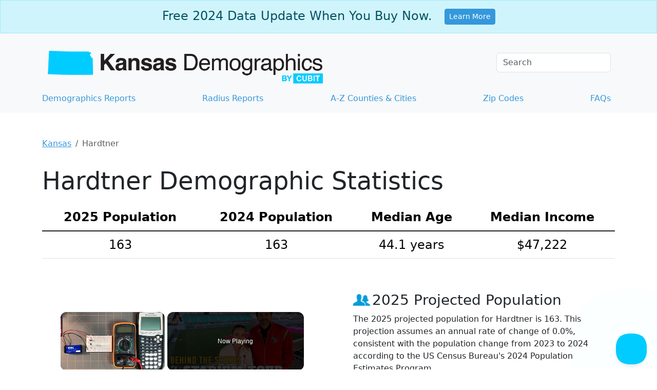

--- FILE ---
content_type: text/vtt; charset=utf-8
request_url: https://video-meta.open.video/caption/jfbU6rnidcvA/e2f2b9cf82488019a3212326aecf8b5b_en-US.vtt
body_size: 21515
content:
WEBVTT

00:00.000 --> 00:04.480
By almost every conceivable economic
metric, the 1980s were worse than today

00:05.040 --> 00:09.640
Life expectancy, human development, median
incomes, and household wealth were all lower

00:10.200 --> 00:14.420
And at the same time, unemployment,
interest rates, and poverty were all higher

00:14.880 --> 00:22.560
Now, you might say that at least back then, people could buy a home and weren't
being forced to finance their burritos thanks to a cost-of-living crisis, right

00:22.560 --> 00:30.720
Except that, actually, throughout the 1980s, home ownership rates
were lower, interest rates were higher, and inflation was even worse

00:31.160 --> 00:39.760
For the people who did buy a home, more than half of the average household income
went to mortgage repayments alone, significantly higher than the 33% average today

00:40.200 --> 00:45.120
The households themselves were also significantly
smaller and accommodated more people on average

00:45.440 --> 00:49.100
And it's also not like it was all because people
were living off a single breadwinner either

00:49.620 --> 00:55.200
By the end of the 1980s, it was actually even less
likely to have a stay-at-home partner than it is today

00:55.600 --> 01:01.220
This is to say nothing of the modern conveniences, comforts,
and customs that have made our lives a lot more cushy

01:01.560 --> 01:08.540
But despite what the numbers might say, the late 80s and early 90s
are often seen as the last time the system was working for the people

01:08.620 --> 01:14.140
It was when the boomers fully entered the workforce and built the
foundation that made them the wealthiest generation in history

01:14.140 --> 01:22.620
In fact, even the majority of you guys watching, you know, a group of people who willingly
subscribed to look at depressing charts every week, still said you would prefer to live back then

01:22.980 --> 01:27.640
Which raises the question, are we just nostalgic
for an economy that never really existed

01:28.220 --> 01:34.260
Or has something else changed that's made all of
these macroeconomic numbers comparatively irrelevant

01:34.740 --> 01:40.560
Ricky Starr is a welder, now laid off for the
third time, after earnings of £200 a week

01:40.560 --> 01:47.140
Inflation report, most major banks raise their
prime lending rate to 17.75% for corporate borrowers

01:47.140 --> 01:53.600
What am I going to do now? Because, like, that put me so far behind in my
bills, there was no way I could even try to even keep my head above water

01:53.720 --> 02:01.820
I always grew up thinking about the stereotypical American
dream where you own a house and you have a yard to play in

02:02.060 --> 02:12.160
And I think that dream is dying. so there are really three big
easily measurable areas where the modern day beats out the 1980s

02:12.160 --> 02:17.120
and three slightly more subtle but potentially
more important areas where the 1980s win

02:17.120 --> 02:21.140
each one of these comes with some nuance and
challenges to our assumptions that statistically

02:21.140 --> 02:25.860
mean you are probably not going to like about 50
of what i have to say for the rest of the video

02:25.860 --> 02:32.240
between 1980 and 1982 america had one of its
worst recessions ever it was arguably the worst

02:32.240 --> 02:36.680
downturn at that point since the great depression
and was only really rivaled again in 2008 with the

02:36.680 --> 02:41.940
global financial crisis so to be fair when people
are talking about the good times in the 1980s they

02:41.940 --> 02:46.860
are talking about the later half of the decade
likewise the practical and fiscal reactions to

02:46.860 --> 02:52.120
covet in the early 2020s made every economic
metric look like this to keep the comparison as

02:52.120 --> 02:55.880
equal as possible it makes sense to compare the
financial realities faced by someone living in

02:55.880 --> 03:01.780
1985 to the same kind of person living in 2025.
the first thing you need to consider is how much

03:01.780 --> 03:06.440
weight you put into the data versus the anecdotes.
If we were just comparing the economic stats of

03:06.440 --> 03:11.700
the 1980s to the 2020s like it was some kind of
RPG, then the 2020s are going to win almost every

03:11.700 --> 03:16.380
time. This kind of ogy might sound goofy,
but it does really help clarify the differences

03:16.380 --> 03:22.300
between then and now. So keep it in mind for
later. The median real wage is simply 20% higher

03:22.300 --> 03:28.140
today than it was back in 1985. Now, you might say,
sure, but after inflation and rising inequality

03:28.140 --> 03:33.780
that doesn't mean much, right? Except that median
isn't skewed by a few ultra-high-income earners

03:33.780 --> 03:38.780
like an average would be. And real earnings means
that this is already accounting for inflation

03:39.360 --> 03:44.080
So the middle-of-the-road Americans are 20%
better off today than they were 40 years ago

03:44.420 --> 03:49.060
Except that, that doesn't feel right, does it?
This is actually one of the biggest challenges

03:49.060 --> 04:00.623
we have when assessing if we are moving in the right direction A major critique of modern economics is that it has developed
an almost psychopathic obsession with mathematical modeling to a point where the actual human experience is dismissed as

04:00.623 --> 04:07.283
people simply not understanding how good they have it. The point here
though is that when comparing our progress, achieving good metrics is not

04:07.283 --> 04:14.523
necessarily the same as achieving genuinely good outcomes. I could get
my Civic to rev higher than a Formula 1 car by manually shifting it into

04:14.523 --> 04:18.683
first gear on the highway, but that doesn't mean
I've turned it into a high-performance automobile

04:19.323 --> 04:23.503
Likewise, when a metric like unemployment or
real wages becomes a closely measured goal

04:23.703 --> 04:29.203
they cease to become a useful measure because sacrifices
get made elsewhere to make them look good at all costs

04:29.563 --> 04:34.403
This vibes versus data is especially hard when
assessing the experience of someone living in the 1980s

04:34.403 --> 04:42.383
because we generally remember history through rose-tinted glasses. And that is even
harder still when statistically half of you watching weren't even alive back then

04:42.783 --> 04:47.803
An article published in Nature detailed how people
overwhelmingly assume that society is in a state of decline

04:47.803 --> 04:52.923
even when the data suggests the opposite. So, on
one hand, we need to look beyond the data and

04:52.923 --> 04:57.323
consider the tangible human experience, but on
the other hand, we need to account for the fact

04:57.323 --> 05:02.583
that humans are inherently unreliable. This
cluster of contradictions would be comical if

05:02.583 --> 05:07.343
only it weren't so genuinely important. This kind
of thinking is affecting a lot of big and not

05:07.343 --> 05:11.523
particularly good policy decisions today, and
that becomes most clear in the categories that

05:11.523 --> 05:17.623
the 1980s should win in a landslide. Housing, jobs,
and who bears the consequences when things go wrong

05:17.803 --> 05:25.643
So, it's time to learn how money works to find out if the boomers really did
have it easier back in their day, or if there is something else we are missing

05:26.243 --> 05:31.823
This week's video is sponsored by Vanta. Customer trust
becomes more and more important as your business grows

05:32.223 --> 05:41.223
And with regulations evolving faster than ever, driven by new technologies, emerging threats, and
global market demands, staying compliant is increasingly complex and time-consuming for organizations

05:41.823 --> 05:48.623
That is where Vanta comes in. Vanta is the leading agentic
trust platform, and more than 12,000 companies from fast-moving

05:48.623 --> 05:53.523
startups to large enterprises rely on it to build
and prove trust in a way that is real-time and

05:53.523 --> 05:58.323
transparent. As your business scales, the tools
you depend on can turn into a maze of separate

05:58.323 --> 06:03.723
systems, and that kind of chaos does not support
real security. Vanta works like an always-on

06:03.723 --> 06:09.163
security expert that grows right along with you.
Vanta automates compliance for standards like SOC 2

06:09.163 --> 06:14.883
and ISO 27001 keeps an eye on your controls
around the clock and gives you one clear place

06:14.883 --> 06:19.903
to manage compliance and risk. It fits naturally
into existing workflows so you can stay focused

06:19.903 --> 06:25.303
on running a company your customers feel confident
trusting. Get a special offer of $1,000 off Fanta

06:25.303 --> 06:38.803
by using the QR code on screen or clicking the link in the description. Okay, so
potentially the defining issue of today's youth is that nobody can afford to buy a home

06:39.163 --> 06:44.903
And this should clearly be a win for the 1980s. One of the
most common arguments you have probably heard is that sure

06:45.303 --> 06:50.963
adults entering the workforce back then may not have had
55-inch TVs that cost less than an Uber Eats delivery

06:51.403 --> 06:57.783
Or Uber Eats deliveries. Or smartphones. But they had one
thing that was more important than all of that combined

06:58.083 --> 07:06.483
They could buy a home of their own, right? Well, the only problem is that
the homeownership rate in the 1980s was actually lower than it is today

07:06.483 --> 07:12.283
It wasn't actually until the mid-1990s that people
started owning their homes at a higher rate than today

07:12.663 --> 07:16.803
And, as a little hint, that last spike peaked
right before the subprime mortgage crisis

07:17.343 --> 07:22.843
So then, what is actually happening here? Homes
in 1985 were undeniably cheaper than homes today

07:23.203 --> 07:31.803
But the gap isn't as huge as you might expect. According to data from the Fed,
the average house price to median family income was around 3.08 times in 1985

07:31.803 --> 07:36.203
five. This means it would take three years
and one month of income to pay for the average

07:36.203 --> 07:42.283
family home. Today, according to the same datasets,
it's just under four times. So, yes, prices

07:42.283 --> 07:58.486
have risen relative to household incomes but it not radically different This is also far from the whole story The boomers will be quick to point out that they
paid far higher interest rates in this period as well And you know what They kind of have a point Even though their homes were cheaper if you were to take out

07:58.486 --> 08:04.006
an average loan for the median house on a median
income in 1985, you would be paying roughly 31

08:04.006 --> 08:08.946
of your income in repayments. Today, that number
would be around 24% based on the same assumptions

08:09.526 --> 08:18.926
It's also not like the financialization of houses is a new thing today either. Even back then, most people
were told the same general message about their family home being the bedrock of their financial lives

08:19.266 --> 08:30.386
So what actually has changed are the barriers to entry. Family homes were an asset, but they were
a store of value asset, rather than a speculative asset that would double in value every 10 years

08:30.466 --> 08:35.886
For the latter half of the 20th century, the Case-Shiller
Home Price Index roughly tracked the Consumer Price Index

08:36.126 --> 08:43.406
which in plain English just meant that home prices stayed in line with inflation. For a lot
of people who had just lived through some of the worst inflation in the country's history

08:43.686 --> 08:50.026
this was still a very desirable quality. It was a hard asset that
you could put money into that would retain its value over time

08:50.366 --> 08:58.526
Now, you might be thinking that people could have just invested in the stock market. But
at this time, participation in investment markets like this was far lower than it is today

08:58.526 --> 09:04.766
for reasons that we will get into soon. As far as housing
goes, though, the fact that it just kept up with inflation

09:04.766 --> 09:09.186
meant that for a lot of buyers, there wasn't
the same urgency to get into a house or else

09:09.506 --> 09:13.606
If it took you 10 years to save for a house,
the relative price would still be much the same

09:13.846 --> 09:23.566
and the higher interest rates would actually help you with that saving. Today, by comparison, a
lot of first-time homebuyers have the anxiety that if they can't buy a house as soon as possible

09:23.866 --> 09:28.966
prices will rise faster than inflation in their incomes, and
they may eventually be permanently priced out of their area

09:29.266 --> 09:35.106
Even though homeownership rates were technically slightly
lower, buying a home wasn't such an existential challenge

09:35.566 --> 09:39.586
I hate to keep bringing it up, but this is
where the vibes versus data really matters

09:40.086 --> 09:46.446
With the benefit of hindsight, we know that people who bought houses
back here got an asset that appreciated at twice the rate of inflation

09:47.046 --> 09:52.826
Had we all been living back then knowing what we know now, then
of course we would have dived into the housing market headfirst

09:53.146 --> 09:59.386
But in doing that, we would have caused the same problems. Two
decades of low interest rates have also clearly distorted this market

09:59.386 --> 10:05.546
The divergence in home prices from underlying inflation really began
when we decided that cheap debt would solve all of our problems

10:06.066 --> 10:10.626
Which brings us along to perhaps one of the least
obvious things that the 1980s had going for them

10:10.966 --> 10:16.886
which was getting a loan for everything else. It's no
secret today that you can finance just about anything

10:17.466 --> 10:21.306
Home loans may have lower interest rates,
but car loans, personal loans, credit cards

10:21.546 --> 10:26.206
HELOCs, wage advances, buy now pay later, and
reverse mortgages have all been offered up to

10:26.206 --> 10:31.426
the consumer in record numbers. Credit cards did
exist back in the 1980s, but limits were strict

10:31.686 --> 10:35.206
repayments were closely monitored, and the
number of people they were actually given to

10:35.206 --> 10:40.526
was a lot more exclusive. The total amount of
revolving consumer debt is far higher today than

10:40.526 --> 10:44.886
it was back then, and repayments are equally
taking up a far higher percentage of household

10:44.886 --> 10:48.386
budgets. Even if you don't personally have any
debt outside of something like your mortgage

10:48.646 --> 10:55.826
you are still paying the price for this explosion in consumer credit. The reason
that something like cars have been able to get so expensive even after accounting

10:55.826 --> 11:00.086
for improved features is because it's easier
to finance them over longer terms with looser

11:00.086 --> 11:04.746
conditions. This has also allowed automakers to
fatten up their margins because dealers assume

11:04.746 --> 11:09.146
that they will make their profit in the financing
of the vehicle, not in the unit margins themselves

11:09.586 --> 11:13.666
This means that if you want to pay all cash for
a basic commuter vehicle, it's going to be much

11:13.666 --> 11:18.926
harder and more expensive today than it was back
in the 1980s. Now, this has hit cars and housing

11:18.926 --> 11:27.286
but the most serious categories require a category of their own. To go back
to our little anecdote about role-playing in a video game, the 1980s were

11:27.286 --> 11:31.986
kind of like the tutorial levels. Sure, you
don't have access to as many outright resources

11:31.986 --> 11:37.526
and you can't use all of the tools in the game yet,
but you also can't hurt yourself with those same tools

11:37.526 --> 11:50.089
If you play absolutely perfectly it is theoretically better to be playing in the end game But if you don know exactly what to
do with everything coming at you then one slip will have much greater consequences And like all fair and balanced video games

11:50.249 --> 11:56.549
sometimes you can play perfectly and still fail. So that
brings us on to getting an education and getting sick

11:56.949 --> 12:01.989
College degrees became easier for people to finance and
simultaneously harder to discharge through bankruptcy

12:02.549 --> 12:06.829
Just like cars in the last few years, this
made tuition far more expensive over time

12:06.829 --> 12:10.849
because there was no real demand constraint from
young people who could borrow everything they

12:10.849 --> 12:15.809
needed to attend what they were told was their
ticket to a middle class life. Likewise, medical

12:15.809 --> 12:19.789
costs have been allowed to massively outpace
inflation thanks to bureaucracy, insurance

12:19.929 --> 12:25.749
and financialization. And this data is only from
2000 onwards. Now, both of these topics need a

12:25.749 --> 12:30.629
video of their own, but they are ultimately the
result of a different change. According to data

12:30.629 --> 12:36.209
from the Fed, in 1985, the financial industry
represented about 4.5% of total economic activity

12:36.609 --> 12:46.649
Today, it is approaching 8%, which may not seem like a lot. But that means it has almost doubled
in relative size at the same time as things like technology have also emerged as major industries

12:47.169 --> 12:53.469
From a top-down perspective, the financial sector does play an important
role in the economy by redistributing risk and capital to where it's needed

12:53.469 --> 12:59.509
But the only way that it can double its effective slice of the
pie is by ultimately issuing more insurance contracts and debt

12:59.909 --> 13:04.229
Rana Faruhar, a veteran business journalist,
published a book on this called Makers and Takers

13:04.229 --> 13:07.969
that essentially made the argument that
as the financial industry grows too large

13:08.169 --> 13:15.509
as it has done in America and most major economies, it goes from a system
that facilitates activity to a clot in the system that just harvests wealth

13:15.909 --> 13:22.449
She has also done a number of really good interviews here on YouTube, so I
will leave a link to that in her book in the description below like always

13:22.909 --> 13:27.589
Now, speaking of YouTube, as someone who makes his
living doing a job that didn't even exist 20 years ago

13:27.789 --> 13:33.269
the march of technology is clearly in favor of the modern day.
But when viewed purely through the lens of our financial lives

13:33.269 --> 13:37.809
it has come with some trade-offs. Being constantly
connected has created the expectation that people

13:37.809 --> 13:42.029
are always available if something comes up at
work. Individually, a lot of technologies are

13:42.029 --> 13:46.449
specifically tailored to extract as much value
out of you as possible, whether that be in the

13:46.449 --> 13:51.329
form of more targeted advertising or just more
time doom-scrolling. We can use these technologies

13:51.329 --> 13:55.769
in amazing ways, but they are also another
dangerous tool that can do a lot of harm if

13:55.769 --> 14:00.209
we are not really careful with them. Now,
this is all to do with how we spend our money

14:00.209 --> 14:03.809
But perhaps the most nuanced change
has come from how we earn it

14:04.189 --> 14:08.729
Median incomes are higher today, but one of the
biggest reasons why it doesn't feel like that

14:08.729 --> 14:13.229
is because the way we make those incomes
has become far less secure and dignified

14:13.649 --> 14:21.129
Job tenure has been noticeably declining since the 1980s. The share of workers
with more than 10 years with a single employer has fallen across all age groups

14:21.629 --> 14:25.809
The reason for this is because both companies and
workers have fewer forces holding them together

14:26.409 --> 14:30.809
Labor unions were significantly weakened in the
80s, which means employee-employer relationships

14:30.809 --> 14:35.789
became more one-on-one and ultimately more a game
of who can get the most out of who until a better

14:35.789 --> 14:40.589
offer comes along. At the same time, auxiliary
benefits like corporate pension programs became

14:40.589 --> 14:45.209
significantly less common with most of the burden
of retirement planning offloaded onto either the

14:45.209 --> 14:53.469
government or the individual employee themselves through market-based retirement accounts.
Again, if you navigate these systems perfectly with strong financial literacy and discipline

14:53.469 --> 14:57.829
then sure, you can build more tangible wealth
with modern individual retirement accounts

14:58.249 --> 15:03.489
but the risk is all on you. By the numbers
alone, you are statistically better off today

15:03.909 --> 15:11.609
There has never been a time when it's easier to make a lot of money very quickly, but
it has also never been easier to be financially smushed by any number of dangerous

15:11.609 --> 15:16.069
financial tools that have become commonplace in
our economy. Generationally, the boomers didn't

15:16.069 --> 15:20.869
necessarily have it any better, but what they did
have was the ability to start out in the safe easy

15:20.869 --> 15:25.909
zone to build up a foundation and then retire into
the end game a lot of people starting out today are

15:25.909 --> 15:30.789
doing it the other way around but go and watch this
video next to find out if that will all change

15:30.789 --> 15:37.909
when the boomers eventually die and don't forget to
like and subscribe to keep on learning how money works


--- FILE ---
content_type: text/vtt; charset=utf-8
request_url: https://video-meta.open.video/caption/93bWFjvAgo3q/98189a226b00bde5e7c258b9e7f78fd9_en-US.vtt
body_size: 27217
content:
WEBVTT

00:00.000 --> 00:04.560
Have you ever googled the worst places to live
in the United States or maybe the most dangerous

00:04.560 --> 00:09.840
places in the U.S.? If you said yes, this video is
for you. We're going over the places you should

00:09.840 --> 00:16.379
not be moving to or living in in 2026. This isn't
based on like one or two stats. This is based on

00:16.379 --> 00:20.880
the research I've done over the last couple years.
These are the worst places to buy real estate

00:21.020 --> 00:26.440
call home, or anything else. Now we're doing this
in no real order because we're judging on so many

00:26.440 --> 00:34.960
different things. Let's take a look. 25 Shreveport,
Louisiana. They've got a shrinking population

00:35.140 --> 00:40.440
limited job growth, crime concerns through the
roof, and few economic engines left. I mean

00:40.540 --> 00:45.180
they're not making any money. It is known
for its crime. It is known for its poverty

00:45.780 --> 00:51.300
And it's in Louisiana. And Louisiana's got its
own set of problems besides each individual city

00:51.720 --> 00:56.460
Shreveport is in the northwest corner of
Louisiana, not too far from Longview, Texas

00:56.620 --> 01:01.220
It's really close to the border of Texas,
and it's south of Arkansas's border

01:01.420 --> 01:10.280
where you might find places like the amazing Texarkana. The only thing I've
ever noticed there that is decent and I like about it is their Discovery Center

01:10.400 --> 01:19.820
It's pretty cool. They've got a really big IMAX place. That's kind of cool. Everything else, you
should only go there if the judge tells you you have to return for court or something like that

01:19.820 --> 01:23.900
because you shouldn't be living there. I mean,
too much crime and there's basically no jobs

01:24.040 --> 01:33.160
a lot of poverty. 24, the Tenderloin in San
Francisco, California. The Tenderloin is a

01:33.160 --> 01:38.740
neighborhood in San Francisco and it is one of San
Francisco's worst neighborhood. Their population

01:38.740 --> 01:44.700
demographic is like 70% homeless and it still
costs a buttload to live there. This is where

01:44.700 --> 01:50.860
high cost of living meets visible addiction crime
and quality of life breakdowns whenever you see

01:50.860 --> 01:56.060
some horrible pictures of the homeless epidemic
in san francisco they're probably showing you

01:56.060 --> 02:00.300
pictures of the tenderloin now there has been
efforts to clean it up and it is a little bit

02:00.300 --> 02:04.620
better but give it a couple months and it's gonna
look horrible all the people that say it's not

02:04.620 --> 02:08.699
that bad usually show pictures of when they really
cleaned it up because they had some kind of

02:08.699 --> 02:14.220
dignitaries coming to town if homeless people
were moths the tenderloin would be a 200 watt

02:14.220 --> 02:23.660
light bulb 23 fresno california yeah we're going
in east from san francisco where you've got high

02:23.660 --> 02:30.060
poverty poor air quality and few pathways to
higher paying careers most anyone that has a good

02:30.060 --> 02:34.940
amount of brain cells gets the hell out of fresno
and they do head to san francisco and they hope

02:34.940 --> 02:39.660
they don't end up in the tenderloin fresno is hot
during the summer this whole part of california is

02:39.660 --> 02:47.080
That inland central valley is just miserable when summer
hits. It's almost like the desert with a couple extra trees

02:47.300 --> 02:53.040
That's it. Used to see this a lot when I was a kid, back
in the 1970s, that during summer days, you see oil spots

02:53.180 --> 02:58.120
Basically, they were dried oil for most of the year.
And then it gets so hot, the oil liquefies again

02:58.320 --> 03:02.900
About two years ago, I saw that in Fresno. Now,
Los Angeles and other places where I've lived

03:03.000 --> 03:08.020
that's kind of a thing of the past. Cars are better
maintained and they're not dripping oil everywhere

03:08.020 --> 03:15.620
And a lot of them are electric these days. But Fresno, they're still living
like it's in the 1970s with oil on the roads that bubble during summer months

03:15.880 --> 03:22.880
Now, I've talked about how bad Fresno is before. And their crime,
their poverty, their air quality, like I said, is just horrible

03:23.300 --> 03:27.480
And I find very few people that argue
that. Now, I've said things about Detroit

03:27.640 --> 03:32.160
And right away, people say, no, it's getting better,
which it is. And people will defend Detroit, not Fresno

03:32.320 --> 03:36.780
Nobody defends Fresno. My buddy Eric, he's
from Fresno. He says this place sucks

03:36.780 --> 03:47.480
It always has. 22, Youngstown, Ohio. This is one of those
Rust Belt cities that just has never recovered. It's

03:47.480 --> 03:53.300
post-industrial collapse, population loss, and an
economy that never found a replacement industry

03:53.500 --> 03:58.280
And that's their biggest problem. When all the
manufacturing left, all the jobs left Youngstown

03:58.280 --> 04:03.220
but they still got a decent college there. So
who knows? The good news is the cost of living is

04:03.220 --> 04:09.980
pretty low. And the median home price is $46,000.
So I mean, you got to deal with a whole lot of

04:09.980 --> 04:14.520
crime, but you get a house that's extra cheap.
You may not want that house, but it's extra cheap

04:17.720 --> 04:23.240
21 Pine Bluff, Arkansas. If you haven't heard
about Pine Bluff, Arkansas, you haven't watched

04:23.240 --> 04:27.980
more than a few videos on this channel because I
always bring them up whenever I'm talking about

04:27.980 --> 04:32.720
Arkansas. They suck that bad. They're like the
poster child of what went wrong in Arkansas and

04:32.720 --> 04:39.200
continues to be wrong in Arkansas. Now, told many
times that the northwest corner of Arkansas is

04:39.200 --> 04:44.080
totally different from the rest of Arkansas. Pine
Bluff is nowhere near the northwest corner. It's

04:44.080 --> 04:48.360
almost like it's in a different state. Actually,
it's almost like it's in a different galaxy it's

04:48.360 --> 04:53.900
so bad. A galaxy filled with guns, drugs, and
people that make really bad decisions. Pine Bluff

04:53.900 --> 04:59.060
always shows up as one of the most violent cities
in the United States. Sometimes it's only beat by

04:59.060 --> 05:03.720
it's neighbor to the north, Little Rock.
And before anyone leaves a comment, yes

05:03.960 --> 05:09.240
Little Rock is north and a little bit west of
Pine Bluff. Arkansas is filled with really bad

05:09.240 --> 05:13.180
places to live, but those are the two of the
worst. And I would never recommend anyone moving

05:13.180 --> 05:21.700
to either one of them. Number 20, Albany, Georgia.
Yes, Albany, Georgia. It's got limited opportunities

05:22.060 --> 05:37.155
serious crime issues and economic dependence on a small number of employers This place is ridiculously bad The one good thing is their
total crime rate has gone down a little bit than I think four years ago when I did this video because their overall crime sucked Right

05:37.155 --> 05:44.055
now it's only 15% above the national average.
Their violent crime rate though is 129% above

05:44.055 --> 05:49.435
the national average. They've got a population of
about 72,000 residents and they work overtime to

05:49.435 --> 05:53.615
get really bad stats. Their schools aren't great,
their commute, their amenities, they don't have

05:53.615 --> 05:57.555
much to do there. And that's part of the reason
their overall crime rate's gone down is because

05:57.555 --> 06:05.575
there's not a lot of businesses to burglarize
anymore. Number 19, Trenton, New Jersey. Trenton

06:05.575 --> 06:10.975
New Jersey ranks up there as one of the worst
state capitals in the country. Jackson always

06:10.975 --> 06:15.675
takes the first place award for that one. If
you're not sure where Trenton, New Jersey is

06:15.755 --> 06:21.515
it is Northeast of Philadelphia and Southwest
of New York city. It's almost in the middle

06:21.515 --> 06:25.995
right between them. But they've got crime
problems. Their violent crime is 186% above

06:25.995 --> 06:30.335
the national average. Their total crime rate's
not terrible. It's 56% above the national average

06:30.555 --> 06:37.075
Their schools are graded in F. Their employment
is graded in F. Their housing is decent because

06:37.075 --> 06:42.935
you can get a house for about $97,000. That's
their median home price. Rent is where they stick

06:42.935 --> 06:48.115
you because it's a place that sucks. And the
average rent for a one bedroom apartment is about

06:48.115 --> 06:53.815
$1,085. And yeah, almost everyone rents there.
The national average for homeowners, you know

06:53.815 --> 07:00.475
owner-occupied households is almost 64%.
In New Jersey, it's 64.1%. But in Trenton

07:00.855 --> 07:05.635
it's 38%. When you have too many renters,
the city's always going to suck because

07:05.635 --> 07:09.815
they don't have like a vested interest in the
neighborhood. So they're not going to have the

07:09.815 --> 07:13.655
same class when it comes to taking care of
the place or making the place look good

07:13.655 --> 07:23.875
number 18 barstow california extreme heat limited
jobs isolation and little reason to stay beyond

07:23.875 --> 07:29.435
necessity and the necessity normally is you had
to stop and pee on your way to vegas that's the

07:29.435 --> 07:35.055
only reason anyone stops in barstow and if you
don't know where barstow is it is about halfway

07:35.055 --> 07:40.115
between vegas and los angeles a little closer to
los angeles right before you get to the serious

07:40.115 --> 07:46.735
part of the desert. And it is also in the Barstow
metro area, you'll find Hinkley. If you ever watch

07:46.735 --> 07:53.815
the movie Aaron Brockovich, that's a movie about
Hinkley, California, and how the local utility

07:53.815 --> 07:58.155
company basically poisoned the water and then
tried to hide it from the locals while they were

07:58.155 --> 08:03.315
all getting every kind of cancer there was. So yeah,
in a nutshell, you should never live in Barstow

08:03.315 --> 08:14.955
California. 17 Southside Chicago. Everybody knows
Chicago's bad reputation for everything and most

08:14.955 --> 08:20.355
of it has to do with their crime and their violent
crime especially. Most of that reputation comes

08:20.355 --> 08:26.175
from the Southside. There are a few neighborhoods
on the Eastside that you know are kind of scary

08:26.175 --> 08:31.495
too but nothing compared to the Southside. That
being said the violent crime rate in Chicago is

08:31.495 --> 08:37.155
only 50% above the national average. That's not
terrible. It's not good. It's not terrible. But

08:37.155 --> 08:43.355
if you look at the South side, it's 240% above
the national average. So in other words, the South

08:43.355 --> 08:48.215
side's doing all the heavy lifting for its worst
stats. If you actually compare all the major cities

08:48.215 --> 08:55.775
of the United States for their crime rate, in
2024, Chicago came in at the 25th spot out of 100

08:56.115 --> 09:00.835
So, you know, I mean, it's mostly it's just hype
that they're just dangerous and it's a war zone

09:00.835 --> 09:05.995
south side kind of is the rest of chicago is pretty
nice but you should never live there no matter how

09:05.995 --> 09:15.235
cheap it is number 16 the entire state of louisiana
yes there's no reason to really live there it's

09:15.235 --> 09:20.755
good to go visit there's a lot of things to enjoy
there but they have like five of the most dangerous

09:20.755 --> 09:25.855
cities in the united states shreveport which we
already talked about new orleans which is coming

09:25.855 --> 09:34.015
up baton rouge monroe alexandria and even smaller
cities like marksville which has about 6 000

09:34.015 --> 09:39.935
residents but they have a violent crime rate that
is 415 above the national average they've got a

09:39.935 --> 09:44.015
ton of small towns that you should avoid as well
we're talking about a state with a curious amount

09:44.015 --> 09:49.615
of their population actually fishing for dinner
every night not because they want to because they

09:49.615 --> 09:56.675
They have to. Don't move to Louisiana.
15, McDowell County, West Virginia

09:57.175 --> 10:03.715
McDowell County has been ravaged by the loss of
coal jobs. The entire county is pretty much vacant

10:04.075 --> 10:11.695
You could buy homes here for under $50,000. Sure, they look
like the shack that Jed Clampett lived in before he struck gold

10:11.695 --> 10:16.715
but they're under $50,000. But McDowell
County, you've got severe economic decline

10:16.975 --> 10:23.595
healthcare shortages, and limited opportunity. you know screw limited
they got no opportunity you know what the only opportunity you have there

10:23.595 --> 10:28.635
is moving out and if you can't afford to rent a
u-haul i would suggest putting whatever you can

10:28.635 --> 10:37.215
in a backpack and just walking out of that county
number 14 el centro california you got extreme

10:37.215 --> 10:42.615
heat isolation limited jobs and infrastructure
that feels stretched thin now they don't have

10:42.615 --> 10:47.735
as bad a crime as some of the other ones on this
list but i'm talking the heat here is horrible it

10:47.735 --> 10:52.555
It is in the middle of the California desert on the
Mexico border. Almost. If you're looking for it on a map

10:52.555 --> 10:56.915
you leave San Diego and head to
Yuma, which nobody ever really does

10:57.155 --> 11:09.571
but it about midway to Yuma from San Diego This is not your typical California town It not terribly
expensive because it sucks Now their crime isn bad Their cost of living isn bad Their health

11:09.571 --> 11:16.050
and safety isn't bad. Their schools get a D plus.
Just like everything is below average for this

11:16.050 --> 11:21.011
place. And then on top of it, you get stuck with
the Mexico border, which brings its own problems

11:21.011 --> 11:26.231
and the heat, dust and dirt and everything else
that goes with El Centro. I've been to El Centro

11:26.231 --> 11:31.571
too many times to remember. It's right on the
border with Mexicali, and it was a fun place when

11:31.571 --> 11:37.151
we were in our early 20s. These days, I would
suggest nobody go to Mexicali or El Centro. You

11:37.151 --> 11:40.711
go through the streets of El Centro, and you can
just tell this is where your hopes and dreams go

11:40.711 --> 11:50.731
to die. Number 13, Brownsville, Texas. Brownsville
is another border town with Mexico, and up until

11:50.731 --> 11:56.831
recently, they had zero going for them. But
then Elon Musk decided to build Starbase here

11:57.110 --> 12:02.051
and that gave this dying city a little CPR.
They're not out of the woods. They've got high

12:02.051 --> 12:08.610
poverty, limited economic mobility, and extreme
heat with low wages almost everywhere. There are

12:08.610 --> 12:13.531
a handful of people that have moved there that
work for Starbase and Elon Musk's next adventure

12:13.671 --> 12:18.551
whatever, but not enough to really bring this
town around. They've got crime. They've got

12:18.551 --> 12:24.891
unemployment. They don't have really good schools.
They're actually rated a D. The good news is their

12:24.891 --> 12:30.811
cost of living is 17% lower than the Texas
average, so that's good. They're just sitting

12:30.811 --> 12:40.211
next to a border with Mexico that has its own
problems. Number 12, Laredo, Texas. Yep, just up

12:40.211 --> 12:44.871
the border from Brownsville, you've got Laredo,
Texas, which I will tell you right now, some of the

12:44.871 --> 12:49.531
best Mexican food I've ever had in my life was
in Laredo, Texas. But would I go back, just eat

12:49.531 --> 12:54.551
Mexican food or live there? Absolutely not. So
why do I say Laredo is not a good place to live

12:54.631 --> 12:59.851
Well, first of all, it's border economy dependent.
So if there's any problems with the border

13:00.471 --> 13:06.011
if the government decides to shut down all
access to Mexico, like they keep talking about

13:06.411 --> 13:11.211
it's going to be a big problem in Laredo. They've
got limited job diversity and the infrastructure

13:11.211 --> 13:19.871
is completely screwed up. It's strained, to put
it mildly. Number 11, Memphis, Tennessee. Yes

13:19.951 --> 13:25.011
if you don't know Memphis is in bad shape, you
probably don't watch the news. Or channels like

13:25.011 --> 13:30.711
this one, where I tell you when a place really
sucks and Memphis really sucks. Sure, Beale Street

13:30.711 --> 13:34.791
is a nice place to visit, a little musical
history. It's a good place to have a party

13:34.891 --> 13:40.131
Don't venture off Beale Street. Go to Beale
Street, go to the Basque Pro Shop Pyramid

13:40.131 --> 13:45.411
buy some barbecue, go back to your hotel room, and
don't leave. As far as living there, you know what

13:45.571 --> 13:49.711
You might as well take up base jumping. That's
when those people go to the top of really tall

13:49.711 --> 13:54.411
buildings with a parachute and they jump off and
they hope that their parachute opens before they

13:54.411 --> 13:59.971
hit the ground and become a stain on the sidewalk.
Both living in Memphis and base jumping have

13:59.971 --> 14:05.771
really similar danger stats. Currently, Memphis is
the second most violent city in the United States

14:05.771 --> 14:13.291
I would never live here. You shouldn't
either. Number 10, Birmingham, Alabama

14:13.871 --> 14:18.831
Yes, Birmingham sucks, and so does the
Birmingham in England. They both suck equally

14:19.110 --> 14:28.291
Birmingham, Alabama has economic stagnation, outside of healthcare, I mean,
high crime in many neighborhoods, and it's got very limited upward mobility

14:28.531 --> 14:35.051
meaning if you get a job there, you just got a job. There's
not much of a chance of you going up and becoming, I don't know

14:35.251 --> 14:45.651
the assistant manager, Dollar General. Number nine, Camden, New
Jersey. They got high crime, limited job access, heavy reliance on

14:45.651 --> 14:52.371
outside aid, and few reasons to stay if you have
other options. When I first started this channel

14:52.511 --> 14:56.851
Camden always showed up in one of the most
dangerous cities of the United States. I mean

14:56.851 --> 15:01.831
they've got horrible poverty, their infrastructure
is a mess, and the city of Philadelphia

15:02.051 --> 15:06.071
right across the river from Camden, would like to
blow the bridges so nobody could get back over

15:06.071 --> 15:10.110
Camden's one of those cities that only gets
new residents because their teachers trying to

15:10.110 --> 15:14.850
pay off their student loans. Give you an idea how
bad that place is? They have a violent crime rate

15:14.850 --> 15:20.391
that's 284% above the national average.
I've seen less violence at an MMA event

15:23.451 --> 15:29.151
Number eight, Flint, Michigan. Flint is still
rebuilding trust after the water crisis. They've

15:29.151 --> 15:33.871
got a weak economy and long-term health and
infrastructure damage that they may never

15:33.871 --> 15:38.391
recover from. If you don't know about the Flint
water crisis, this is what happened. The governor

15:38.391 --> 15:44.171
appointed an emergency financial manager to handle
Flint because they were in bad financial shape

15:44.391 --> 15:48.811
Basically, this financial manager had one
mission, one directive from the governor

15:49.211 --> 15:55.850
cut the budget at any cost. This led to them
switching from Lake Huron water to the Flint

15:55.850 --> 16:01.730
River water. The problem was they needed some
anti-corrosion treatment on the water now because

16:01.730 --> 16:06.610
it was different. They decided not to do it because
it was too expensive. Not long after the switch

16:06.610 --> 16:12.011
the water coming out of the faucets throughout
Flint was brown. When that became obvious what it

16:12.011 --> 16:18.271
was doing, Detroit offered to switch them to their
water system. They declined the offer because it

16:18.271 --> 16:23.651
would cost too much money and one thing led to
another and they were sued up the Yazoo and cost

16:23.651 --> 16:27.971
them a whole bunch of money. So that's what you're
dealing with in Flint. The water crisis is pretty

16:27.971 --> 16:42.226
close to over but it going to leave a shadow on this city forever And it just one of many reasons you
shouldn move to Flint Michigan Number seven East St Louis Illinois Yes right across the river from

16:42.226 --> 16:47.106
St. Louis, you've got East St. Louis and East
St. Louis sucks. You don't even need to know the

16:47.106 --> 16:51.886
numbers. Just go to Google Street View, start
poking around this town. You'll be surprised that

16:51.886 --> 16:58.226
it's in the United States. It honestly looks like
some area that was aerial bombed 10 years ago

16:58.226 --> 17:01.926
and they're just still trying to pick up the
pieces. That's what this place looks like

17:02.146 --> 17:08.606
But they're going through extreme disinvestment,
poverty, crime, and a tax base that has never recovered

17:08.786 --> 17:14.666
And it's not growing. It's getting worse. People are still flooding
out of there. They barely got any money in taxes coming in as it is

17:14.846 --> 17:19.306
I saw a video about three years ago where the guy
said East St. Louis is a perfect place to live

17:19.306 --> 17:24.906
if you're trying to dodge a warrant or a subpoena
because the police don't even like to go there

17:25.106 --> 17:33.586
And you shouldn't either. Number six, Rockford,
Illinois. You know, Chicago always gets all the bad press

17:33.706 --> 17:38.506
but how dangerous it is and how bad off it is.
Rockford is way worse. They've got a violent

17:38.506 --> 17:45.106
crime rate that's 211% above the national average.
Their schools get a big fat F. Their employment

17:45.106 --> 17:50.966
is F. The only good thing is the cost of living
is low and so is the housing. And that's because

17:50.966 --> 17:55.026
nobody wants to live there. Everyone's trying
to get out. One other good thing, you can get a

17:55.026 --> 18:01.146
two-bedroom apartment for about $750 a month. This
place has a series of nicknames. The Forest City

18:01.466 --> 18:06.606
Okay, that sounds nice. I think that's the official
one. But then it's also the Screw Capital of the

18:06.606 --> 18:11.846
World, Screw City, Fastener Capital of the World,
and Reaper City. So they used to make things here

18:11.946 --> 18:16.306
machine shops and stuff like that. I think they
made a bunch of screws. But the Screw City

18:16.726 --> 18:21.886
that should be Las Vegas's nickname. Or maybe
Pahrump, Nevada. Change your name to the Screw City

18:21.886 --> 18:27.166
but Rockford is in the middle of a serious
economic decline outside the insurance industry

18:27.326 --> 18:31.206
They've got crime though, and they've got
a serious problem with population loss

18:33.946 --> 18:40.046
Number five, Patterson, New Jersey. Patterson
sort of sucks, but it's still got a high cost

18:40.046 --> 18:44.386
living. It's actually 15% higher than the
national average. They've got horrible crime

18:44.766 --> 18:50.306
Their schools are graded a D. Their housing is
a D and their crime rate isn't good. I mean

18:50.306 --> 18:57.606
Their total crime rate is 57% above the national average, and
their violent crime rate is 173% above the national average

18:57.866 --> 19:03.426
The national average is 2,119 people
will be the victim of a crime

19:03.426 --> 19:11.266
out of every 100,000 residents. In Patterson,
it's about 3,430. Don't move to Patterson

19:14.106 --> 19:19.406
Number four, the entire state of Alabama.
Yes, they've got some serious rural poverty

19:19.406 --> 19:23.846
And that's why they get the whole state because
you can't really pin it down to one city

19:23.946 --> 19:30.906
even though they do have some cities that aren't great. You got
Birmingham, which we talked about earlier, Montgomery, Selma

19:31.106 --> 19:35.046
But where they really suck is the rural
communities, the counties. They're just horrible

19:35.246 --> 19:43.646
They got really bad poverty, which always comes with some crime. Outside
of Huntsville and maybe Mobile a little bit, the state kind of sucks

19:43.946 --> 19:48.406
You should not move there. On top of all that other stuff,
it's got horrible heat in the summer with a lot of humidity

19:48.406 --> 19:54.926
and mosquitoes and everything else. I mean, a lot of states
have those, but it's just the icing on top of the Alabama cake

19:57.506 --> 20:05.486
Number three, Arkansas. Low wages, limited job diversity, and
infrastructure struggles. Yes, we talked about Arkansas earlier

20:05.726 --> 20:10.186
It's got two of the worst cities in the United
States, which are Pine Bluff and Little Rock

20:10.186 --> 20:18.166
Well, like Alabama, a lot of their rural communities just
suck. They're in bad shape, heavy drug use, lack of jobs

20:18.406 --> 20:28.106
serious poverty, and of course, crime. Other than the Northwest corner, there's
not many places in Arkansas that anyone should be moving to. And you shouldn't

20:30.746 --> 20:36.746
Number two, New Orleans. Yes, the whole state of
Louisiana hit earlier. And again, that had to do

20:36.746 --> 20:41.746
with a lot of the rural communities and stuff.
But part of that whole package is the crime in the

20:41.746 --> 20:45.826
cities and the poverty in the cities. New Orleans
is pretty bad off. They've got the culture

20:45.826 --> 20:51.266
Cultural stuff is strong, but crime, insurance
costs, flooding risks, and governance issues

20:51.266 --> 20:59.466
wear people down in New Orleans. I've been to New Orleans a
few times in the last handful of years, and each time I go

20:59.466 --> 21:04.886
there and I'm like, okay, this was kind of fun, but this
city's kind of gross. The entire city smells like a swamp

21:05.126 --> 21:09.026
Even when you get into the suburbs of
New Orleans, they don't get much better

21:09.846 --> 21:14.646
All right, before we get to number one, if you've not subscribed
to this channel, we would really appreciate it if you did

21:14.646 --> 21:26.106
helps the channel out a lot all right on to number one jackson mississippi
chronic infrastructure failures water issues that feel third world

21:26.106 --> 21:32.126
limited job growth and persistent violent crime
rates basic services feel optional here everything

21:32.126 --> 21:38.346
is wrong in jackson mississippi it is the absolute
worst state capital we have in this country like

21:38.346 --> 21:42.846
i said they're in the middle of a water crisis
right now and that's on top of all the crime

21:42.846 --> 21:48.086
issues they got going on. Poverty is harsh. For
a capital city, this place is pretty much an

21:48.086 --> 21:52.106
embarrassment and you shouldn't move there.
I wouldn't suggest moving the entire state of

21:52.106 --> 21:58.846
Mississippi, but I'd definitely stay out of
Jackson. All right, that's today's video. Hope

21:58.846 --> 22:04.926
you guys enjoyed it. Hope you got some information out of it. Have
a great day. Don't go to Jackson, Mississippi. Be nice to each other


--- FILE ---
content_type: text/javascript
request_url: https://www.kansas-demographics.com/humix/inline_embed
body_size: 11715
content:
var ezS = document.createElement("link");ezS.rel="stylesheet";ezS.type="text/css";ezS.href="//go.ezodn.com/ezvideo/ezvideojscss.css?cb=186";document.head.appendChild(ezS);
var ezS = document.createElement("link");ezS.rel="stylesheet";ezS.type="text/css";ezS.href="//go.ezodn.com/ezvideo/ezvideocustomcss.css?cb=445738-0-186";document.head.appendChild(ezS);
window.ezVideo = {"appendFloatAfterAd":false,"language":"en","titleString":"","titleOption":"","autoEnableCaptions":false}
var ezS = document.createElement("script");ezS.src="//vjs.zencdn.net/vttjs/0.14.1/vtt.min.js";document.head.appendChild(ezS);
(function() {
		let ezInstream = {"prebidBidders":[{"bidder":"onetag","params":{"pubId":"62499636face9dc"},"ssid":"11291"},{"bidder":"pubmatic","params":{"adSlot":"Ezoic_default_video","publisherId":"156983"},"ssid":"10061"},{"bidder":"rubicon","params":{"accountId":21150,"siteId":269072,"video":{"language":"en","size_id":201},"zoneId":3326304},"ssid":"10063"},{"bidder":"sharethrough","params":{"pkey":"VS3UMr0vpcy8VVHMnE84eAvj"},"ssid":"11309"},{"bidder":"ttd","params":{"publisherId":"1c027347b1751d0daf407faf2117b13d","supplySourceId":"ezoic"},"ssid":"11384"},{"bidder":"yieldmo","params":{"placementId":"3159086761833865258"},"ssid":"11315"},{"bidder":"criteo","params":{"networkId":7987,"pubid":"101496","video":{"playbackmethod":[2,6]}},"ssid":"10050"},{"bidder":"amx","params":{"tagid":"ZXpvaWMuY29tLXJvbi12aWRlbw"},"ssid":"11290"},{"bidder":"adyoulike_i_s2s","params":{"placement":"b74dd1bf884ad15f7dc6fca53449c2db"},"ssid":"11314"},{"bidder":"amx_i_s2s","params":{"tagid":"JreGFOmAO"},"ssid":"11290"},{"bidder":"criteo_i_s2s","params":{"networkId":12274,"pubid":"104211","video":{"playbackmethod":[2,6]}},"ssid":"10050"},{"bidder":"onetag_i_s2s","params":{"pubId":"62499636face9dc"},"ssid":"11291"},{"bidder":"pubmatic_i_s2s","params":{"adSlot":"Ezoic_default_video","publisherId":"156983"},"ssid":"10061"},{"bidder":"rubicon_i_s2s","params":{"accountId":21150,"siteId":421616,"video":{"language":"en","size_id":201},"zoneId":2495262},"ssid":"10063"},{"bidder":"sharethrough_i_s2s","params":{"pkey":"kgPoDCWJ3LoAt80X9hF5eRLi"},"ssid":"11309"},{"bidder":"sonobi_i_s2s","params":{"TagID":"86985611032ca7924a34"},"ssid":"10048"}],"apsSlot":{"slotID":"","divID":"","slotName":"","sizes":null,"slotParams":{}},"allApsSlots":[],"genericInstream":false,"UnfilledCnt":0,"AllowPreviousBidToSetBidFloor":false,"PreferPrebidOverAmzn":false,"DoNotPassBidFloorToPreBid":false,"bidCacheThreshold":-1,"rampUp":true,"IsEzDfpAccount":true,"EnableVideoDeals":false,"monetizationApproval":{"DomainId":445738,"Domain":"kansas-demographics.com","HumixChannelId":30657,"HasGoogleEntry":false,"HDMApproved":false,"MCMApproved":true},"SelectivelyIncrementUnfilledCount":false,"BlockBidderAfterBadAd":true,"useNewVideoStartingFloor":false,"addHBUnderFloor":false,"dvama":false,"dgeb":false,"vatc":{"at":"INSTREAM","fs":"UNIFORM","mpw":200,"itopf":false,"bcds":"r","bcdsds":"g","bcd":{"ad_type":"INSTREAM","data":{"country":"US","form_factor":1,"impressions":5161237,"share_ge7":0.787033,"bucket":"bid-rich","avg_depth":8.947122,"p75_depth":12,"share_ge5":0.812131,"share_ge9":0.75254},"is_domain":false,"loaded_at":"2026-01-29T13:39:06.803866416-08:00"}},"totalVideoDuration":0,"totalAdsPlaybackDuration":0,"optimizedPrebidPods":true};
		if (typeof __ezInstream !== "undefined" && __ezInstream.breaks) {
			__ezInstream.breaks = __ezInstream.breaks.concat(ezInstream.breaks);
		} else {
			window.__ezInstream = ezInstream;
		}
	})();
var EmbedExclusionEvaluated = 'exempt'; var EzoicMagicPlayerExclusionSelectors = [".humix-off"];var EzoicMagicPlayerInclusionSelectors = [];var EzoicPreferredLocation = '1';

			window.humixFirstVideoLoaded = true
			window.dispatchEvent(new CustomEvent('humixFirstVideoLoaded'));
		
window.ezVideoIframe=false;window.renderEzoicVideoContentCBs=window.renderEzoicVideoContentCBs||[];window.renderEzoicVideoContentCBs.push(function(){let videoObjects=[{"PlayerId":"ez-4999","VideoContentId":"FotK7_XYtZ2","VideoPlaylistSelectionId":0,"VideoPlaylistId":1,"VideoTitle":"Multimeters in a Nutshell: Measure Current Using a Multimeter","VideoDescription":"This is a supplemental video to our page titled \u0026#34;Multimeters in a Nutshell: What They Are, What They Can Do and How To Use Them\u0026#34;.\n\nThis video is meant to demonstrate how to measure current on a breadboard series circuit across through a section of the circuit. We use the measured current and of knowledge of the value of the resistance in the circuit to use Ohm\u0026#39;s Law for calculate this circuit\u0026#39;s total voltage potential to compare it to the source voltage\u0026#39;s actual value.\n\nVideo for Blog Page: \u0026#34;Multimeters in a Nutshell: What They Are, What They Can Do and How To Use Them\u0026#34;\nPage URL: https://motbots.com/multimeters-in-a-nutshell\nDescription: This is a supplemental video for a post made on our website.\nWebsite: https://motbots.com\n\n#motbots #motivatedrobotics #learnelectronics #multimeter #current #ammeter","VideoChapters":{"Chapters":null,"StartTimes":null,"EndTimes":null},"VideoLinksSrc":"","VideoSrcURL":"https://streaming.open.video/contents/FCnK-r8Go6FX/1769615117/index.m3u8","VideoDurationMs":493426,"DeviceTypeFlag":14,"FloatFlag":14,"FloatPosition":1,"IsAutoPlay":true,"IsLoop":false,"IsLiveStreaming":false,"OutstreamEnabled":false,"ShouldConsiderDocVisibility":true,"ShouldPauseAds":true,"AdUnit":"","ImpressionId":0,"VideoStartTime":0,"IsStartTimeEnabled":0,"IsKeyMoment":false,"PublisherVideoContentShare":{"DomainIdOwner":621535,"DomainIdShare":445738,"DomainIdHost":621535,"DomainNameOwner":"motbots.com","VideoContentId":"FotK7_XYtZ2","LoadError":"[MagicPlayerPlaylist:1]","IsEzoicOwnedVideo":false,"IsGenericInstream":false,"IsOutstream":false,"IsGPTOutstream":false},"VideoUploadSource":"import-from-youtube","IsVertical":false,"IsPreferred":false,"ShowControls":false,"IsSharedEmbed":false,"ShortenId":"hI4cNj_zXaM","Preview":false,"PlaylistHumixId":"","VideoSelection":10,"MagicPlaceholderType":1,"MagicHTML":"\u003cdiv id=ez-video-wrap-ez-4998 class=ez-video-wrap style=\"align-self: stretch;\"\u003e\u003cdiv class=ez-video-center\u003e\u003cdiv class=\"ez-video-content-wrap ez-rounded-border\"\u003e\u003cdiv id=ez-video-wrap-ez-4999 class=\"ez-video-wrap ez-video-magic\" style=\"align-self: stretch;\"\u003e\u003cdiv class=ez-video-magic-row\u003e\u003col class=ez-video-magic-list\u003e\u003cli class=\"ez-video-magic-item ez-video-magic-autoplayer\"\u003e\u003cdiv id=floating-placeholder-ez-4999 class=floating-placeholder style=\"display: none;\"\u003e\u003cdiv id=floating-placeholder-sizer-ez-4999 class=floating-placeholder-sizer\u003e\u003cpicture class=\"video-js vjs-playlist-thumbnail\"\u003e\u003cimg id=floating-placeholder-thumbnail alt loading=lazy nopin=nopin\u003e\u003c/picture\u003e\u003c/div\u003e\u003c/div\u003e\u003cdiv id=ez-video-container-ez-4999 class=\"ez-video-container ez-video-magic-redesign ez-responsive ez-float-right\" style=\"flex-wrap: wrap;\"\u003e\u003cdiv class=ez-video-ez-stuck-bar id=ez-video-ez-stuck-bar-ez-4999\u003e\u003cdiv class=\"ez-video-ez-stuck-close ez-simple-close\" id=ez-video-ez-stuck-close-ez-4999 style=\"font-size: 16px !important; text-shadow: none !important; color: #000 !important; font-family: system-ui !important; background-color: rgba(255,255,255,0.5) !important; border-radius: 50% !important; text-align: center !important;\"\u003ex\u003c/div\u003e\u003c/div\u003e\u003cvideo id=ez-video-ez-4999 class=\"video-js ez-vid-placeholder\" controls preload=metadata\u003e\u003cp class=vjs-no-js\u003ePlease enable JavaScript\u003c/p\u003e\u003c/video\u003e\u003cdiv class=ez-vid-preview id=ez-vid-preview-ez-4999\u003e\u003c/div\u003e\u003cdiv id=lds-ring-ez-4999 class=lds-ring\u003e\u003cdiv\u003e\u003c/div\u003e\u003cdiv\u003e\u003c/div\u003e\u003cdiv\u003e\u003c/div\u003e\u003cdiv\u003e\u003c/div\u003e\u003c/div\u003e\u003c/div\u003e\u003cli class=\"ez-video-magic-item ez-video-magic-playlist\"\u003e\u003cdiv id=ez-video-playlist-ez-4998 class=vjs-playlist\u003e\u003c/div\u003e\u003c/ol\u003e\u003c/div\u003e\u003c/div\u003e\u003cdiv id=floating-placeholder-ez-4998 class=floating-placeholder style=\"display: none;\"\u003e\u003cdiv id=floating-placeholder-sizer-ez-4998 class=floating-placeholder-sizer\u003e\u003cpicture class=\"video-js vjs-playlist-thumbnail\"\u003e\u003cimg id=floating-placeholder-thumbnail alt loading=lazy nopin=nopin\u003e\u003c/picture\u003e\u003c/div\u003e\u003c/div\u003e\u003cdiv id=ez-video-container-ez-4998 class=\"ez-video-container ez-video-magic-redesign ez-responsive ez-float-right\" style=\"flex-wrap: wrap;\"\u003e\u003cdiv class=ez-video-ez-stuck-bar id=ez-video-ez-stuck-bar-ez-4998\u003e\u003cdiv class=\"ez-video-ez-stuck-close ez-simple-close\" id=ez-video-ez-stuck-close-ez-4998 style=\"font-size: 16px !important; text-shadow: none !important; color: #000 !important; font-family: system-ui !important; background-color: rgba(255,255,255,0.5) !important; border-radius: 50% !important; text-align: center !important;\"\u003ex\u003c/div\u003e\u003c/div\u003e\u003cvideo id=ez-video-ez-4998 class=\"video-js ez-vid-placeholder vjs-16-9\" controls preload=metadata\u003e\u003cp class=vjs-no-js\u003ePlease enable JavaScript\u003c/p\u003e\u003c/video\u003e\u003cdiv class=keymoment-container id=keymoment-play style=\"display: none;\"\u003e\u003cspan id=play-button-container class=play-button-container-active\u003e\u003cspan class=\"keymoment-play-btn play-button-before\"\u003e\u003c/span\u003e\u003cspan class=\"keymoment-play-btn play-button-after\"\u003e\u003c/span\u003e\u003c/span\u003e\u003c/div\u003e\u003cdiv class=\"keymoment-container rewind\" id=keymoment-rewind style=\"display: none;\"\u003e\u003cdiv id=keymoment-rewind-box class=rotate\u003e\u003cspan class=\"keymoment-arrow arrow-two double-arrow-icon\"\u003e\u003c/span\u003e\u003cspan class=\"keymoment-arrow arrow-one double-arrow-icon\"\u003e\u003c/span\u003e\u003c/div\u003e\u003c/div\u003e\u003cdiv class=\"keymoment-container forward\" id=keymoment-forward style=\"display: none;\"\u003e\u003cdiv id=keymoment-forward-box\u003e\u003cspan class=\"keymoment-arrow arrow-two double-arrow-icon\"\u003e\u003c/span\u003e\u003cspan class=\"keymoment-arrow arrow-one double-arrow-icon\"\u003e\u003c/span\u003e\u003c/div\u003e\u003c/div\u003e\u003cdiv id=vignette-overlay\u003e\u003c/div\u003e\u003cdiv id=vignette-top-card class=vignette-top-card\u003e\u003cdiv class=vignette-top-channel\u003e\u003ca class=top-channel-logo target=_blank role=link aria-label=\"channel logo\" style='background-image: url(\"https://video-meta.humix.com/logo/129827/logo-1757063713.webp\");'\u003e\u003c/a\u003e\u003c/div\u003e\u003cdiv class=\"vignette-top-title top-enable-channel-logo\"\u003e\u003cdiv class=\"vignette-top-title-text vignette-magic-player\"\u003e\u003ca class=vignette-top-title-link id=vignette-top-title-link-ez-4998 target=_blank tabindex=0 href=https://open.video/video/hI4cNj_zXaM\u003eBehind the Scenes Tour of the KC 'Current' Stadium\u003c/a\u003e\u003c/div\u003e\u003c/div\u003e\u003cdiv class=vignette-top-share\u003e\u003cbutton class=vignette-top-button type=button title=share id=vignette-top-button\u003e\u003cdiv class=top-button-icon\u003e\u003csvg height=\"100%\" version=\"1.1\" viewBox=\"0 0 36 36\" width=\"100%\"\u003e\n                                        \u003cuse class=\"svg-shadow\" xlink:href=\"#share-icon\"\u003e\u003c/use\u003e\n                                        \u003cpath class=\"svg-fill\" d=\"m 20.20,14.19 0,-4.45 7.79,7.79 -7.79,7.79 0,-4.56 C 16.27,20.69 12.10,21.81 9.34,24.76 8.80,25.13 7.60,27.29 8.12,25.65 9.08,21.32 11.80,17.18 15.98,15.38 c 1.33,-0.60 2.76,-0.98 4.21,-1.19 z\" id=\"share-icon\"\u003e\u003c/path\u003e\n                                    \u003c/svg\u003e\u003c/div\u003e\u003c/button\u003e\u003c/div\u003e\u003c/div\u003e\u003ca id=watch-on-link-ez-4998 class=watch-on-link aria-label=\"Watch on Open.Video\" target=_blank href=https://open.video/video/hI4cNj_zXaM\u003e\u003cdiv class=watch-on-link-content aria-hidden=true\u003e\u003cdiv class=watch-on-link-text\u003eWatch on\u003c/div\u003e\u003cimg style=\"height: 1rem;\" src=https://assets.open.video/open-video-white-logo.png alt=\"Video channel logo\" class=img-fluid\u003e\u003c/div\u003e\u003c/a\u003e\u003cdiv class=ez-vid-preview id=ez-vid-preview-ez-4998\u003e\u003c/div\u003e\u003cdiv id=lds-ring-ez-4998 class=lds-ring\u003e\u003cdiv\u003e\u003c/div\u003e\u003cdiv\u003e\u003c/div\u003e\u003cdiv\u003e\u003c/div\u003e\u003cdiv\u003e\u003c/div\u003e\u003c/div\u003e\u003cdiv id=ez-video-links-ez-4998 style=position:absolute;\u003e\u003c/div\u003e\u003c/div\u003e\u003c/div\u003e\u003cdiv id=ez-lower-title-link-ez-4998 class=lower-title-link\u003e\u003ca href=https://open.video/video/hI4cNj_zXaM target=_blank\u003eBehind the Scenes Tour of the KC 'Current' Stadium\u003c/a\u003e\u003c/div\u003e\u003c/div\u003e\u003c/div\u003e","PreferredVideoType":0,"DisableWatchOnLink":false,"DisableVignette":false,"DisableTitleLink":false,"VideoPlaylist":{"VideoPlaylistId":1,"FirstVideoSelectionId":0,"FirstVideoIndex":0,"Name":"Universal Player","IsLooping":1,"IsShuffled":0,"Autoskip":0,"Videos":[{"PublisherVideoId":1652977,"PublisherId":494547,"VideoContentId":"FotK7_XYtZ2","DomainId":621535,"Title":"Multimeters in a Nutshell: Measure Current Using a Multimeter","Description":"This is a supplemental video to our page titled \u0026#34;Multimeters in a Nutshell: What They Are, What They Can Do and How To Use Them\u0026#34;.\n\nThis video is meant to demonstrate how to measure current on a breadboard series circuit across through a section of the circuit. We use the measured current and of knowledge of the value of the resistance in the circuit to use Ohm\u0026#39;s Law for calculate this circuit\u0026#39;s total voltage potential to compare it to the source voltage\u0026#39;s actual value.\n\nVideo for Blog Page: \u0026#34;Multimeters in a Nutshell: What They Are, What They Can Do and How To Use Them\u0026#34;\nPage URL: https://motbots.com/multimeters-in-a-nutshell\nDescription: This is a supplemental video for a post made on our website.\nWebsite: https://motbots.com\n\n#motbots #motivatedrobotics #learnelectronics #multimeter #current #ammeter","VideoChapters":{"Chapters":null,"StartTimes":null,"EndTimes":null},"Privacy":"public","CreatedDate":"2024-10-11 00:20:20","ModifiedDate":"2024-10-11 01:02:37","PreviewImage":"https://video-meta.open.video/poster/nW-EDNJyxJaQ/FotK7_XYtZ2_SpqHqO.jpg","RestrictByReferer":false,"ImpressionId":0,"VideoDurationMs":493426,"StreamingURL":"https://streaming.open.video/contents/nW-EDNJyxJaQ/1738042971/index.m3u8","PublisherVideoContentShare":{"DomainIdOwner":621535,"DomainIdShare":445738,"DomainIdHost":621535,"DomainNameOwner":"motbots.com","VideoContentId":"FotK7_XYtZ2","IsEzoicOwnedVideo":false,"IsGenericInstream":false,"IsOutstream":false,"IsGPTOutstream":false},"ExternalId":"","IABCategoryName":"","IABCategoryIds":"","NLBCategoryIds":"","IsUploaded":false,"IsProcessed":false,"IsContentShareable":true,"UploadSource":"import-from-youtube","IsPreferred":false,"Category":"","IsRotate":false,"ShortenId":"FotK7_XYtZ2","PreferredVideoType":0,"HumixChannelId":87358,"IsHumixChannelActive":true,"VideoAutoMatchType":0,"ShareBaseUrl":"//open.video/","CanonicalLink":"https://motbots.com/openvideo/v/multimeters-in-a-nutshell-measure-current-using-a-multimeter","OpenVideoHostedLink":"https://open.video/@motbots-com/v/multimeters-in-a-nutshell-measure-current-using-a-multimeter","ChannelSlug":"motbots-com","Language":"en","Keywords":"","HasMultiplePosterResolutions":true,"ResizedPosterVersion":0,"ChannelLogo":"logo/87358/logo-1728604984.webp","OwnerIntegrationType":"ns","IsChannelWPHosted":false,"HideReportVideoButton":false,"VideoPlaylistSelectionId":0,"VideoLinksSrc":"","VideoStartTime":0,"IsStartTimeEnabled":0,"AdUnit":"445738-shared-video-3","VideoPlaylistId":1,"InitialIndex":1},{"PublisherVideoId":317845,"PublisherId":241252,"VideoContentId":"d056ee790a63514a727effcabb487e5bc3b8310a2bd672a485cbda0e62a0eaaf","DomainId":386548,"Title":"Enter Questionnaire Data in Stata | Survey Data in Stata","Description":"This video guides us how to enter questionnaire data in Stata. when we conduct a survey, we need to input the survey data in stata before analyzing it.\n\nDownload the code (do and data file) from following link:\nhttps://thedatahall.com/enter-questionnaire-data-in-stata-survey-data-in-stata/\n\n00:00 Introduction to video\n4:09 Import survey data\n5:07 Variable manager\n5:46 Add a note to the whole dataset\n6:00 Add variable labels\n6:55 Add values label \n13:54 Assigne value labels to varaibles","VideoChapters":{"Chapters":null,"StartTimes":null,"EndTimes":null},"Privacy":"public","CreatedDate":"2023-03-19 14:56:44","ModifiedDate":"2023-03-19 15:05:10","PreviewImage":"https://streaming.open.video/poster/uuxxOtrGtudwAHBe/d056ee790a63514a727effcabb487e5bc3b8310a2bd672a485cbda0e62a0eaaf_mFtPbO.jpg","RestrictByReferer":false,"ImpressionId":0,"VideoDurationMs":932364,"StreamingURL":"https://streaming.open.video/contents/uuxxOtrGtudwAHBe/1679238227/index.m3u8","PublisherVideoContentShare":{"DomainIdOwner":386548,"DomainIdShare":445738,"DomainIdHost":386548,"DomainNameOwner":"thedatahall.com","VideoContentId":"d056ee790a63514a727effcabb487e5bc3b8310a2bd672a485cbda0e62a0eaaf","IsEzoicOwnedVideo":false,"IsGenericInstream":false,"IsOutstream":false,"IsGPTOutstream":false},"ExternalId":"","IABCategoryName":"","IABCategoryIds":"","NLBCategoryIds":"","IsUploaded":false,"IsProcessed":false,"IsContentShareable":true,"UploadSource":"import-from-youtube","IsPreferred":false,"Category":"","IsRotate":false,"ShortenId":"HAc7Zkcaks2","PreferredVideoType":0,"HumixChannelId":24139,"IsHumixChannelActive":true,"VideoAutoMatchType":0,"ShareBaseUrl":"//open.video/","CanonicalLink":"https://thedatahall.com/openvideo/v/enter-questionnaire-data-in-stata-survey-data-in-stata","OpenVideoHostedLink":"https://open.video/@thedatahall/v/enter-questionnaire-data-in-stata-survey-data-in-stata","ChannelSlug":"thedatahall","Language":"en","Keywords":"stata training,how to use stata,thedatahall,thedatahall.com,survey data,survey data in stata,value labels,value labels stata,stata value labels,Assigne value labels to varaibles","HasMultiplePosterResolutions":true,"ResizedPosterVersion":1,"ChannelLogo":"logo/24139/logo-1746023451.webp","OwnerIntegrationType":"cf","IsChannelWPHosted":false,"HideReportVideoButton":false,"VideoPlaylistSelectionId":0,"VideoLinksSrc":"","VideoStartTime":0,"IsStartTimeEnabled":0,"AdUnit":"445738-shared-video-3","VideoPlaylistId":1,"InitialIndex":2},{"PublisherVideoId":946289,"PublisherId":127224,"VideoContentId":"dpjpxQZPHy2","DomainId":231398,"Title":"Python Print The Current Time \u0026amp; Date From Internet Time Server","Description":"In this Python video i want to show how to Print The Current Time \u0026amp;\n Date From Internet Time Server\n\nGet the source codes:\nhttps://geekscoders.com/python-socket-programing-for-beginners/\n\nAffiliate Links:\nPython Crash Course, 2nd Edition\nhttps://amzn.to/35jvHw5\n\nBest Book On Django - Django 3.0 By Example\n https://amzn.to/3dJbvr4\n\n#Python#SocketProgramming#PythonTutorials","VideoChapters":{"Chapters":null,"StartTimes":null,"EndTimes":null},"Privacy":"public","CreatedDate":"2024-03-21 10:45:35","ModifiedDate":"2024-03-22 07:51:42","PreviewImage":"https://video-meta.open.video/poster/kS3Iv7wHV546/dpjpxQZPHy2_HgcEnZ.webp","RestrictByReferer":false,"ImpressionId":0,"VideoDurationMs":314614,"StreamingURL":"https://streaming.open.video/contents/kS3Iv7wHV546/1711093861/index.m3u8","PublisherVideoContentShare":{"DomainIdOwner":231398,"DomainIdShare":445738,"DomainIdHost":231398,"DomainNameOwner":"codeloop.org","VideoContentId":"dpjpxQZPHy2","IsEzoicOwnedVideo":false,"IsGenericInstream":false,"IsOutstream":false,"IsGPTOutstream":false},"ExternalId":"","IABCategoryName":"","IABCategoryIds":"","NLBCategoryIds":"","IsUploaded":false,"IsProcessed":false,"IsContentShareable":true,"UploadSource":"import-from-youtube","IsPreferred":false,"Category":"","IsRotate":false,"ShortenId":"dpjpxQZPHy2","PreferredVideoType":0,"HumixChannelId":5929,"IsHumixChannelActive":true,"VideoAutoMatchType":0,"ShareBaseUrl":"//open.video/","CanonicalLink":"https://codeloop.org/openvideo/v/python-print-the-current-time-date-from-internet-time-server","OpenVideoHostedLink":"https://open.video/@codeloop_org/v/python-print-the-current-time-date-from-internet-time-server","ChannelSlug":"codeloop_org","Language":"en","Keywords":"Python Print The Current Time \u0026 Date From Internet Time Server,Internet Time Server,ntplib,NTP,python print time,python time server,learn python,python socket,python basics","HasMultiplePosterResolutions":true,"ResizedPosterVersion":0,"ChannelLogo":"logo/5929/default-channel-logo-1730201761.svg","OwnerIntegrationType":"wp","IsChannelWPHosted":false,"HideReportVideoButton":false,"VideoPlaylistSelectionId":0,"VideoLinksSrc":"","VideoStartTime":0,"IsStartTimeEnabled":0,"AdUnit":"445738-shared-video-3","VideoPlaylistId":1,"InitialIndex":3},{"PublisherVideoId":2625049,"PublisherId":561394,"VideoContentId":"VN1oIixOXjM","DomainId":693934,"Title":"Paddling in Current | Are Helmets Necessary?","Description":"\u0026#34;Do I wear a helmet when paddling in current or not?\u0026#34; It\u0026#39;s something I\u0026#39;ve asked myself on more than one occasion while kayaking, canoeing, rafting or stand up paddling, and the answer may surprise you!\n\nCheck out Paddle Tales: https://www.youtube.com/playlist?list=PLVcFbzilrdXoei-31FMxOzSa0wf4I41sn\n\nSUBSCRIBE to PaddleTV: https://www.youtube.com/PaddleTV/?sub_confirmation=1\n\nFacebook: https://www.facebook.com/GoPaddle/  \nInstagram: https://www.instagram.com/paddle365/  \nTwitter: https://twitter.com/gopaddle \nBlog: https://paddle-tales.com\n\nSPONSORED BY \nAqua-Bound: https://www.aquabound.com/ \nNRS: https://www.nrs.com/ \n\nMADE POSSIBLE with the Support of: \nOntario Creates: http://www.ontariocreates.ca/ \nBell Fund: https://bellfund.ca/\n\nPRODUCED BY \nHeliconia: http://www.helipress.com \nContact: info@helipress.com\n\n#PaddleTales","VideoChapters":{"Chapters":null,"StartTimes":null,"EndTimes":null},"Privacy":"public","CreatedDate":"2026-01-09 01:09:53","ModifiedDate":"2026-01-09 01:24:45","PreviewImage":"https://video-meta.open.video/poster/APvCNvjAUkja/VN1oIixOXjM_NzbDeQ.jpg","RestrictByReferer":false,"ImpressionId":0,"VideoDurationMs":316316,"StreamingURL":"https://streaming.open.video/contents/APvCNvjAUkja/1767928948/index.m3u8","PublisherVideoContentShare":{"DomainIdOwner":693934,"DomainIdShare":445738,"DomainNameOwner":"humix_publisher_561394","VideoContentId":"VN1oIixOXjM","IsEzoicOwnedVideo":false,"IsGenericInstream":false,"IsOutstream":false,"IsGPTOutstream":false},"ExternalId":"","IABCategoryName":"","IABCategoryIds":"","NLBCategoryIds":"","IsUploaded":false,"IsProcessed":false,"IsContentShareable":true,"UploadSource":"import-from-mrss-feed","IsPreferred":false,"Category":"","IsRotate":false,"ShortenId":"VN1oIixOXjM","PreferredVideoType":0,"HumixChannelId":132877,"IsHumixChannelActive":true,"VideoAutoMatchType":0,"ShareBaseUrl":"//open.video/","CanonicalLink":"https://open.video/@paddletv/v/paddling-in-current-are-helmets-necessary","OpenVideoHostedLink":"https://open.video/@paddletv/v/paddling-in-current-are-helmets-necessary","ChannelSlug":"","Language":"en","Keywords":"VideoElephant","HasMultiplePosterResolutions":true,"ResizedPosterVersion":0,"ChannelLogo":"logo/132877/logo-1759239165.webp","OwnerIntegrationType":"off","IsChannelWPHosted":false,"HideReportVideoButton":false,"VideoPlaylistSelectionId":0,"VideoLinksSrc":"","VideoStartTime":0,"IsStartTimeEnabled":0,"AdUnit":"445738-shared-video-3","VideoPlaylistId":1,"InitialIndex":4},{"PublisherVideoId":1263251,"PublisherId":11578,"VideoContentId":"2AjaBMiyRYf","DomainId":25031,"Title":"Finding Affordable Housing in Kansas","Description":"Are you struggling to find affordable housing in Kansas? You\u0026#39;re not alone. In this video, we\u0026#39;ll guide you through everything you need to know to find a home that fits your budget. Learn about the current rental market, available affordable housing options, and essential programs like Section Eight and Public Housing. Get expert insights, stay updated with email alerts, and join our community for the latest housing opportunities. Happy house hunting!","VideoChapters":{"Chapters":null,"StartTimes":null,"EndTimes":null},"Privacy":"public","CreatedDate":"2024-06-13 19:42:01","ModifiedDate":"2024-06-13 19:43:40","PreviewImage":"https://video-meta.open.video/poster/Vj4iL_7IFfkj/Vj4iL_7IFfkj_j1718307722426-hza2zj_t1718307793_base.004.jpg","RestrictByReferer":false,"ImpressionId":0,"VideoDurationMs":166132,"StreamingURL":"https://streaming.open.video/contents/Vj4iL_7IFfkj/1718307795/index.m3u8","PublisherVideoContentShare":{"DomainIdOwner":25031,"DomainIdShare":445738,"DomainIdHost":25031,"DomainNameOwner":"affordablehousingonline.com","VideoContentId":"2AjaBMiyRYf","IsEzoicOwnedVideo":false,"IsGenericInstream":false,"IsOutstream":false,"IsGPTOutstream":false},"ExternalId":"","IABCategoryName":"Residential Rentals,Real Estate Listings,Real Estate","IABCategoryIds":"442,445,112","NLBCategoryIds":"485,481,480","IsUploaded":false,"IsProcessed":false,"IsContentShareable":true,"UploadSource":"video-production","IsPreferred":false,"Category":"","IsRotate":false,"ShortenId":"2AjaBMiyRYf","PreferredVideoType":0,"HumixChannelId":236,"IsHumixChannelActive":true,"VideoAutoMatchType":0,"ShareBaseUrl":"//open.video/","CanonicalLink":"https://affordablehousingonline.com/openvideo/v/finding-affordable-housing-in-kansas","OpenVideoHostedLink":"https://open.video/@affordable-housing-online/v/finding-affordable-housing-in-kansas","ChannelSlug":"affordable-housing-online","Language":"en","Keywords":"","HasMultiplePosterResolutions":true,"ResizedPosterVersion":0,"ChannelLogo":"logo/236/logo-1717692054.png","OwnerIntegrationType":"ns","IsChannelWPHosted":false,"HideReportVideoButton":false,"VideoPlaylistSelectionId":0,"VideoLinksSrc":"","VideoStartTime":0,"IsStartTimeEnabled":0,"AdUnit":"445738-shared-video-3","VideoPlaylistId":1,"InitialIndex":5},{"PublisherVideoId":2636474,"PublisherId":561394,"VideoContentId":"dYzto53j5WM","DomainId":693934,"Title":"The 1980s Economy Wasn’t Easier, It Just Felt That Way","Description":"A data-driven comparison of the 1980s economy versus today, including homeownership, mortgage costs, income levels, job security, debt growth, and why the past feels financially easier even when the numbers suggest otherwise.","VideoChapters":{"Chapters":null,"StartTimes":null,"EndTimes":null},"Privacy":"public","CreatedDate":"2026-01-18 12:10:08","ModifiedDate":"2026-01-18 12:24:50","PreviewImage":"https://video-meta.open.video/poster/jfbU6rnidcvA/dYzto53j5WM_AdekRg.jpg","RestrictByReferer":false,"ImpressionId":0,"VideoDurationMs":938838,"StreamingURL":"https://streaming.open.video/contents/jfbU6rnidcvA/1768752750/index.m3u8","PublisherVideoContentShare":{"DomainIdOwner":693934,"DomainIdShare":445738,"DomainNameOwner":"humix_publisher_561394","VideoContentId":"dYzto53j5WM","IsEzoicOwnedVideo":false,"IsGenericInstream":false,"IsOutstream":false,"IsGPTOutstream":false},"ExternalId":"","IABCategoryName":"Financial Planning \u0026 Management","IABCategoryIds":"396","NLBCategoryIds":"211","IsUploaded":false,"IsProcessed":false,"IsContentShareable":true,"UploadSource":"import-from-mrss-feed","IsPreferred":false,"Category":"","IsRotate":false,"ShortenId":"dYzto53j5WM","PreferredVideoType":0,"HumixChannelId":122508,"IsHumixChannelActive":true,"VideoAutoMatchType":0,"ShareBaseUrl":"//open.video/","CanonicalLink":"https://open.video/@roi-tv/v/the-1980s-economy-wasnt-easier-it-just-felt-that-way","OpenVideoHostedLink":"https://open.video/@roi-tv/v/the-1980s-economy-wasnt-easier-it-just-felt-that-way","ChannelSlug":"","Language":"en","Keywords":"VideoElephant","HasMultiplePosterResolutions":true,"ResizedPosterVersion":0,"ChannelLogo":"logo/122508/logo-1751291607.webp","OwnerIntegrationType":"off","IsChannelWPHosted":false,"HideReportVideoButton":false,"VideoPlaylistSelectionId":0,"VideoLinksSrc":"","VideoStartTime":0,"IsStartTimeEnabled":0,"AdUnit":"445738-shared-video-3","VideoPlaylistId":1,"InitialIndex":6},{"PublisherVideoId":2083119,"PublisherId":561394,"VideoContentId":"dVz3NLAjqPM","DomainId":693934,"Title":"Meet Toby Binder: The German photographer capturing the lives of Belfast’s divided youth","Description":"Binder\u0026#39;s project, which won the 2025 Sony World Photography Award for Documentary, explores how the Troubles continues to shape a new generation in Belfast.","VideoChapters":{"Chapters":null,"StartTimes":null,"EndTimes":null},"Privacy":"public","CreatedDate":"2025-04-23 10:14:21","ModifiedDate":"2025-04-23 10:31:32","PreviewImage":"https://video-meta.open.video/poster/CpAy6wm7RdAl/dVz3NLAjqPM_VrehuJ.jpg","RestrictByReferer":false,"ImpressionId":0,"VideoDurationMs":192592,"StreamingURL":"https://streaming.open.video/contents/CpAy6wm7RdAl/1745417609/index.m3u8","PublisherVideoContentShare":{"DomainIdOwner":693934,"DomainIdShare":445738,"DomainNameOwner":"humix_publisher_561394","VideoContentId":"dVz3NLAjqPM","IsEzoicOwnedVideo":false,"IsGenericInstream":false,"IsOutstream":false,"IsGPTOutstream":false},"ExternalId":"","IABCategoryName":"War \u0026 Conflict,News","IABCategoryIds":"389,385","NLBCategoryIds":"1166,421","IsUploaded":false,"IsProcessed":false,"IsContentShareable":true,"UploadSource":"import-from-mrss-feed","IsPreferred":false,"Category":"","IsRotate":false,"ShortenId":"dVz3NLAjqPM","PreferredVideoType":0,"HumixChannelId":116568,"IsHumixChannelActive":true,"VideoAutoMatchType":0,"ShareBaseUrl":"//open.video/","CanonicalLink":"https://open.video/@euronews-culture/v/meet-toby-binder-the-german-photographer-capturing-the-lives-of-belfasts-divided-youth","OpenVideoHostedLink":"https://open.video/@euronews-culture/v/meet-toby-binder-the-german-photographer-capturing-the-lives-of-belfasts-divided-youth","ChannelSlug":"","Language":"en","Keywords":"video,photography,belfast,northern ireland,sony,immersive-tpl,VideoElephant","HasMultiplePosterResolutions":true,"ResizedPosterVersion":1,"ChannelLogo":"logo/116568/logo-1747908946.webp","OwnerIntegrationType":"off","IsChannelWPHosted":false,"HideReportVideoButton":false,"VideoPlaylistSelectionId":0,"VideoLinksSrc":"","VideoStartTime":0,"IsStartTimeEnabled":0,"AdUnit":"445738-shared-video-3","VideoPlaylistId":1,"InitialIndex":7},{"PublisherVideoId":2631036,"PublisherId":561394,"VideoContentId":"IRWAMX_qXWM","DomainId":693934,"Title":"Don\u0026#39;t Make This Mistake: The 25 Places to AVOID Moving To.","Description":"The 25 WORST Places to Live in America.\nHave you ever googled the worst places to live in the United States? Or most dangerous places in the US?\nWhat are the absolute worst places to live in the United States in 2026? If you are planning to move, you need to see this list of the 25 worst cities and towns to avoid in America.\n\nWe break down the data to rank the cities that are struggling most. Our ranking factors include:\n\nHigh Crime Rates\nPoor Job Markets\nStagnant Economic Growth\nHigh Cost of Living\nBad Weather or Extreme Climate\nGeneral Misery and Unhappiness\nDon\u0026#39;t make the mistake of moving to one of these places! Find out if your state or city made the list, and let us know what we got right—or wrong—in the comments!\n\n00:00 Introduction\n00:31 #25 Shreveport, Louisiana\n01:28 #24 The Tenderloin, San Francisco, CA\n02:18 #23 Fresno, California\n03:40 #22 Youngstown, Ohio\n04:17 #21 Pine Bluff, Arkansas\n05:16 #20 Albany, Georgia\n06:03 #19 Trenton, New Jersey\n07:16 #18 Barstow, California\n08:08 #17 South Side, Chicago, Illinois\n09:10 #16 The entire state of Louisiana\n09:54 #15 McDowell County, West Virginia\n10:34 #14 El Centro, California\n11:44 #13 Brownsville, Texas\n12:38 #12 Laredo, Texas\n13:18 #11 Memphis, Tennessee\n14:11 #10 Birmingham, Alabama\n14:40 #9 Camden, New Jersey\n15:24 #8 Flint, Michigan\n16:38 #7 East St. Louis, Illinois\n17:29 #6 Rockford, Illinois\n18:35 #5 Paterson, New Jersey\n19:15 #4 The entire state of Alabama\n19:58 #3 The entire state of Arkansas\n20:31 #2 New Orleans, Louisiana\n21:20 #1 Jackson, Mississippi\n21:57 ConclusionEmail: World2Briggs@Gmail.com\n\nDo you want to move to that perfect place?\nDo you need a local Realtor for the area you want to move to? \n HomeAndMoney.com can help: \nUse this link: https://homeandmoney.com/briggs/\n\nNew Merch \nhttps://briggs-azm-shop.fourthwall.com/products/this-place-sucks\n\nSponsorship Inquiries:\nWorldAccordingtoBriggs@outloudtalent.com \n\nMy Other Channel: \nSuite Life For Briggs: \n@SuiteLife4Briggs\n\nDoing It With Briggs: \n@DoingItWithBriggs\n\nOn This Day:\n@AboutToday","VideoChapters":{"Chapters":null,"StartTimes":null,"EndTimes":null},"Privacy":"public","CreatedDate":"2026-01-14 02:41:08","ModifiedDate":"2026-01-14 04:01:06","PreviewImage":"https://video-meta.open.video/poster/93bWFjvAgo3q/IRWAMX_qXWM_NyBUOX.jpg","RestrictByReferer":false,"ImpressionId":0,"VideoDurationMs":1325625,"StreamingURL":"https://streaming.open.video/contents/93bWFjvAgo3q/1768365999/index.m3u8","PublisherVideoContentShare":{"DomainIdOwner":693934,"DomainIdShare":445738,"DomainNameOwner":"humix_publisher_561394","VideoContentId":"IRWAMX_qXWM","IsEzoicOwnedVideo":false,"IsGenericInstream":false,"IsOutstream":false,"IsGPTOutstream":false},"ExternalId":"","IABCategoryName":"Travel \u0026 Transportation,education","IABCategoryIds":"653,132","NLBCategoryIds":"606,393","IsUploaded":false,"IsProcessed":false,"IsContentShareable":true,"UploadSource":"import-from-mrss-feed","IsPreferred":false,"Category":"","IsRotate":false,"ShortenId":"IRWAMX_qXWM","PreferredVideoType":0,"HumixChannelId":114276,"IsHumixChannelActive":true,"VideoAutoMatchType":0,"ShareBaseUrl":"//open.video/","CanonicalLink":"https://open.video/@world-according-to-briggs/v/dont-make-this-mistake-the-25-places-to-avoid-moving-to","OpenVideoHostedLink":"https://open.video/@world-according-to-briggs/v/dont-make-this-mistake-the-25-places-to-avoid-moving-to","ChannelSlug":"","Language":"en","Keywords":"travel,Real Estate,top 10,united states,United States Of America,briggs,Worst States In The US,World According to Briggs,briggs world according,according to briggs","HasMultiplePosterResolutions":true,"ResizedPosterVersion":0,"ChannelLogo":"logo/114276/logo-1743759806.webp","OwnerIntegrationType":"off","IsChannelWPHosted":false,"HideReportVideoButton":false,"VideoPlaylistSelectionId":0,"VideoLinksSrc":"","VideoStartTime":0,"IsStartTimeEnabled":0,"AdUnit":"445738-shared-video-3","VideoPlaylistId":1,"InitialIndex":8},{"PublisherVideoId":1540118,"PublisherId":308413,"VideoContentId":"luo7Pecssz2","DomainId":474162,"Title":"Travis Kvapil Watches Race With Dale Jr. and Talks About Son\u0026#39;s Success","Description":"💬\u0026#34;I know great things are in the future for him and it\u0026#39;s just fun to kinda be tagging along.\u0026#34;\n\nA cool conversation with Travis Kvapil following the race.","VideoChapters":{"Chapters":null,"StartTimes":null,"EndTimes":null},"Privacy":"public","CreatedDate":"2024-08-15 19:35:42","ModifiedDate":"2024-08-16 05:13:50","PreviewImage":"https://video-meta.open.video/poster/DwJGr7wP64Mi/luo7Pecssz2_yolkrv.jpg","RestrictByReferer":false,"ImpressionId":0,"VideoDurationMs":126426,"StreamingURL":"https://streaming.open.video/contents/DwJGr7wP64Mi/1740132908/index.m3u8","PublisherVideoContentShare":{"DomainIdOwner":474162,"DomainIdShare":445738,"DomainIdHost":474162,"DomainNameOwner":"tobychristie.com","VideoContentId":"luo7Pecssz2","IsEzoicOwnedVideo":false,"IsGenericInstream":false,"IsOutstream":false,"IsGPTOutstream":false},"ExternalId":"","IABCategoryName":"Auto Racing,Family,Computer \u0026 Video Games","IABCategoryIds":"518,273,680","NLBCategoryIds":"1212,447,251","IsUploaded":false,"IsProcessed":false,"IsContentShareable":true,"UploadSource":"import-from-youtube","IsPreferred":false,"Category":"","IsRotate":false,"ShortenId":"luo7Pecssz2","PreferredVideoType":0,"HumixChannelId":67897,"IsHumixChannelActive":true,"VideoAutoMatchType":0,"ShareBaseUrl":"//open.video/","CanonicalLink":"https://tobychristie.com/openvideo/v/travis-kvapil-watches-race-with-dale-jr-and-talks-about-sons-success","OpenVideoHostedLink":"https://open.video/@tobychristiecom/v/travis-kvapil-watches-race-with-dale-jr-and-talks-about-sons-success","ChannelSlug":"tobychristiecom","Language":"en","Keywords":"TobyChristieCom,Toby Christie,TeamToby,Travis Kvapil,Carson Kvapil,NASCAR,NASCAR Xfinity Series,Racing,Motorsports,Martinsville Speedway","HasMultiplePosterResolutions":true,"ResizedPosterVersion":0,"ChannelLogo":"logo/67897/default-channel-logo-1733255376.svg","OwnerIntegrationType":"ns","IsChannelWPHosted":false,"HideReportVideoButton":false,"VideoPlaylistSelectionId":0,"VideoLinksSrc":"","VideoStartTime":0,"IsStartTimeEnabled":0,"AdUnit":"445738-shared-video-3","VideoPlaylistId":1,"InitialIndex":9}],"IsVerticalPlaylist":false,"HumixId":""},"VideoRankingConfigId":-1,"CollectionId":-1,"ScoreGroupId":-1,"VideoAutoMatchType":1,"HumixChannelId":87358,"HasNextVideo":false,"NextVideoURL":"","ShareBaseUrl":"//open.video/","CanonicalLink":"https://motbots.com/openvideo/v/multimeters-in-a-nutshell-measure-current-using-a-multimeter","OpenVideoHostedLink":"","ChannelSlug":"","ChannelLogo":"logo/87358/logo-1728604984.webp","PlayerLogoUrl":"","PlayerBrandingText":"","IsChannelWPHosted":false,"IsHumixApp":false,"IsMagicPlayer":true,"IsVerticalPlaylist":false,"SkipNVideosFromAutoplay":0,"Language":"en","HasMultiplePosterResolutions":true,"ResizedPosterVersion":0,"IsNoFollow":false,"VideoEndScreen":{"VideoEndScreenId":0,"VideoContentId":"","StartTime":0,"EndTime":0,"Elements":null},"ShouldFullscreenOnPlay":false,"StartWithMaxQuality":false,"RespectParentDimensions":false,"ContainerFitPlayer":false,"EmbedContainerType":0,"VideoPlaceholderId":4999,"URL":"","Width":0,"MaxWidth":"","Height":0,"PreviewURL":"https://video-meta.open.video/poster/nW-EDNJyxJaQ/FotK7_XYtZ2_SpqHqO.jpg","VideoDisplayType":0,"MatchOption":0,"PlaceholderSelectionId":0,"HashValue":"","IsFloating":true,"AdsEnabled":0,"IsAutoSelect":true,"Keyword":"","VideoMatchScore":95,"VideoPlaceholderHash":"","IsAIPlaceholder":true,"AutoInsertImpressionID":"","ExternalId":"","InsertMethod":"js","Video":{"PublisherVideoId":1652977,"PublisherId":494547,"VideoContentId":"FotK7_XYtZ2","DomainId":621535,"Title":"Multimeters in a Nutshell: Measure Current Using a Multimeter","Description":"This is a supplemental video to our page titled \u0026#34;Multimeters in a Nutshell: What They Are, What They Can Do and How To Use Them\u0026#34;.\n\nThis video is meant to demonstrate how to measure current on a breadboard series circuit across through a section of the circuit. We use the measured current and of knowledge of the value of the resistance in the circuit to use Ohm\u0026#39;s Law for calculate this circuit\u0026#39;s total voltage potential to compare it to the source voltage\u0026#39;s actual value.\n\nVideo for Blog Page: \u0026#34;Multimeters in a Nutshell: What They Are, What They Can Do and How To Use Them\u0026#34;\nPage URL: https://motbots.com/multimeters-in-a-nutshell\nDescription: This is a supplemental video for a post made on our website.\nWebsite: https://motbots.com\n\n#motbots #motivatedrobotics #learnelectronics #multimeter #current #ammeter","VideoChapters":{"Chapters":null,"StartTimes":null,"EndTimes":null},"VideoLinksSrc":"","Privacy":"public","CreatedDate":"2024-10-11 00:20:20","ModifiedDate":"2024-10-11 01:02:37","PreviewImage":"https://video-meta.open.video/poster/nW-EDNJyxJaQ/FotK7_XYtZ2_SpqHqO.jpg","RestrictByReferer":false,"ImpressionId":0,"VideoDurationMs":493426,"StreamingURL":"https://streaming.open.video/contents/nW-EDNJyxJaQ/1738042971/index.m3u8","PublisherVideoContentShare":{"DomainIdOwner":621535,"DomainIdShare":445738,"DomainIdHost":621535,"DomainNameOwner":"motbots.com","VideoContentId":"FotK7_XYtZ2","IsEzoicOwnedVideo":false,"IsGenericInstream":false,"IsOutstream":false,"IsGPTOutstream":false},"ExternalId":"","IABCategoryName":"","IABCategoryIds":"","NLBCategoryIds":"","IsUploaded":false,"IsProcessed":false,"IsContentShareable":true,"UploadSource":"import-from-youtube","IsPreferred":false,"Category":"","IsRotate":false,"ShortenId":"FotK7_XYtZ2","PreferredVideoType":0,"HumixChannelId":87358,"IsHumixChannelActive":true,"VideoAutoMatchType":0,"ShareBaseUrl":"//open.video/","CanonicalLink":"https://motbots.com/openvideo/v/multimeters-in-a-nutshell-measure-current-using-a-multimeter","OpenVideoHostedLink":"https://open.video/@motbots-com/v/multimeters-in-a-nutshell-measure-current-using-a-multimeter","ChannelSlug":"motbots-com","Language":"en","Keywords":"","HasMultiplePosterResolutions":true,"ResizedPosterVersion":0,"ChannelLogo":"logo/87358/logo-1728604984.webp","OwnerIntegrationType":"ns","IsChannelWPHosted":false,"HideReportVideoButton":false}},{"PlayerId":"ez-4998","VideoContentId":"hI4cNj_zXaM","VideoPlaylistSelectionId":0,"VideoPlaylistId":1,"VideoTitle":"Behind the Scenes Tour of the KC \u0026#39;Current\u0026#39; Stadium","VideoDescription":"Join Reporter Katherine Schell for an Exclusive Behind-the-Scenes tour of the KC CURRENT Stadium in Kansas City, Missouri\u0026#39;s Berkley Riverfront Park. Opened in 2024, this is the world\u0026#39;s first stadium built specifically for a professional women\u0026#39;s sports team, offering a unique fan experience with no seat further than 100 feet from the pitch. Join Kat as she learns about its history, internal installations, special themed seating areas, and a sneak peek at the new \u0026#39;Current Landing\u0026#39; Entertainment complex being constructed outside the United States women\u0026#39;s national soccer team\u0026#39;s complex.\n\n\nVISIT OUR WEBSITE: http://attractionsmagazine.com\n\n SOCIAL MEDIA! \nTWITTER / X: http://www.twitter.com/attractions\nFACEBOOK: http://www.facebook.com/attractionsmagazine\nINSTAGRAM: http://www.instagram.com/attractionsmagazine\nTIKTOK: http://www.tiktok.com/@attractions\nTHREADS: http://www.threads.net/@attractionsmagazine\nPINTEREST: https://www.pinterest.com/attractions\nSNAPCHAT: https://www.snapchat.com/add/attractionsmag\nLINKEDIN: https://linkedin.com/company/attractionsmagazine\n\nSUBSCRIBE ► http://www.youtube.com/subscription_center?add_user=attractionsmagazine\nCLICK THE BELL to be notified when we post new videos.\n\n#kansascity #KCCurrent #stadiumtour \n\nYour front-row seat to America’s wildest theme park rides! \n\nWhether you\u0026#39;re planning your next theme park getaway or just dreaming of the rides, Attractions Magazine has you covered! Dive into our channel for exciting POV videos and honest reviews of rides across the U.S., from the enchantment of Disney Parks  and the high-speed thrills of Six Flags  to the unique experiences at Knott\u0026#39;s Berry Farm  and beyond.\n\nExperience the best roller coasters, dark rides, water slides, and hidden gems from your screen! Discover tips, tricks, and insider secrets to make the most of your park visits. Hit subscribe now for every twist, turn, and drop – because the adventure never stops! Stay tuned for weekly uploads, live ride footage, and so much more!","VideoChapters":{"Chapters":["Behind the Scenes Tour","Community Engagement","Purpose-Built Stadium","Team Store Insights","Current Landing Development","Premium Entrance Features","Art and Community Representation","Inspiring Legacy of Title IX","Entering the Pitch","Pitch Maintenance Technology"],"StartTimes":[0,19000,24000,41500,81070,115650,143730,189421,234911,275831],"EndTimes":[11000,24000,37080,60580,103410,139130,167661,216881,268771,299271]},"VideoLinksSrc":"","VideoSrcURL":"https://streaming.open.video/contents/FCnK-r8Go6FX/1769615117/index.m3u8","VideoDurationMs":599833,"DeviceTypeFlag":14,"FloatFlag":14,"FloatPosition":0,"IsAutoPlay":false,"IsLoop":true,"IsLiveStreaming":false,"OutstreamEnabled":false,"ShouldConsiderDocVisibility":true,"ShouldPauseAds":true,"AdUnit":"","ImpressionId":0,"VideoStartTime":0,"IsStartTimeEnabled":0,"IsKeyMoment":false,"PublisherVideoContentShare":{"DomainIdOwner":693934,"DomainIdShare":445738,"DomainNameOwner":"humix_publisher_561394","VideoContentId":"hI4cNj_zXaM","IsEzoicOwnedVideo":false,"IsGenericInstream":false,"IsOutstream":false,"IsGPTOutstream":false},"VideoUploadSource":"import-from-mrss-feed","IsVertical":false,"IsPreferred":false,"ShowControls":false,"IsSharedEmbed":false,"ShortenId":"hI4cNj_zXaM","Preview":false,"PlaylistHumixId":"","VideoSelection":0,"MagicPlaceholderType":2,"MagicHTML":"","PreferredVideoType":0,"DisableWatchOnLink":false,"DisableVignette":false,"DisableTitleLink":false,"VideoPlaylist":{"VideoPlaylistId":1,"FirstVideoSelectionId":0,"FirstVideoIndex":0,"Name":"Universal Player","IsLooping":1,"IsShuffled":0,"Autoskip":0,"Videos":[{"PublisherVideoId":2655069,"PublisherId":561394,"VideoContentId":"hI4cNj_zXaM","DomainId":693934,"Title":"Behind the Scenes Tour of the KC \u0026#39;Current\u0026#39; Stadium","Description":"Join Reporter Katherine Schell for an Exclusive Behind-the-Scenes tour of the KC CURRENT Stadium in Kansas City, Missouri\u0026#39;s Berkley Riverfront Park. Opened in 2024, this is the world\u0026#39;s first stadium built specifically for a professional women\u0026#39;s sports team, offering a unique fan experience with no seat further than 100 feet from the pitch. Join Kat as she learns about its history, internal installations, special themed seating areas, and a sneak peek at the new \u0026#39;Current Landing\u0026#39; Entertainment complex being constructed outside the United States women\u0026#39;s national soccer team\u0026#39;s complex.\n\n\nVISIT OUR WEBSITE: http://attractionsmagazine.com\n\n SOCIAL MEDIA! \nTWITTER / X: http://www.twitter.com/attractions\nFACEBOOK: http://www.facebook.com/attractionsmagazine\nINSTAGRAM: http://www.instagram.com/attractionsmagazine\nTIKTOK: http://www.tiktok.com/@attractions\nTHREADS: http://www.threads.net/@attractionsmagazine\nPINTEREST: https://www.pinterest.com/attractions\nSNAPCHAT: https://www.snapchat.com/add/attractionsmag\nLINKEDIN: https://linkedin.com/company/attractionsmagazine\n\nSUBSCRIBE ► http://www.youtube.com/subscription_center?add_user=attractionsmagazine\nCLICK THE BELL to be notified when we post new videos.\n\n#kansascity #KCCurrent #stadiumtour \n\nYour front-row seat to America’s wildest theme park rides! \n\nWhether you\u0026#39;re planning your next theme park getaway or just dreaming of the rides, Attractions Magazine has you covered! Dive into our channel for exciting POV videos and honest reviews of rides across the U.S., from the enchantment of Disney Parks  and the high-speed thrills of Six Flags  to the unique experiences at Knott\u0026#39;s Berry Farm  and beyond.\n\nExperience the best roller coasters, dark rides, water slides, and hidden gems from your screen! Discover tips, tricks, and insider secrets to make the most of your park visits. Hit subscribe now for every twist, turn, and drop – because the adventure never stops! Stay tuned for weekly uploads, live ride footage, and so much more!","VideoChapters":{"Chapters":null,"StartTimes":null,"EndTimes":null},"Privacy":"public","CreatedDate":"2026-01-28 09:41:37","ModifiedDate":"2026-01-28 10:03:26","PreviewImage":"https://video-meta.open.video/poster/FCnK-r8Go6FX/hI4cNj_zXaM_RQHyWg.jpg","RestrictByReferer":false,"ImpressionId":0,"VideoDurationMs":599833,"StreamingURL":"https://streaming.open.video/contents/FCnK-r8Go6FX/1769615117/index.m3u8","PublisherVideoContentShare":{"DomainIdOwner":693934,"DomainIdShare":445738,"DomainNameOwner":"humix_publisher_561394","VideoContentId":"hI4cNj_zXaM","LoadError":"[MagicPlayerPlaylist:0]","IsEzoicOwnedVideo":false,"IsGenericInstream":false,"IsOutstream":false,"IsGPTOutstream":false},"ExternalId":"","IABCategoryName":"Soccer,Sports,education","IABCategoryIds":"533,483,132","NLBCategoryIds":"598,565,393","IsUploaded":false,"IsProcessed":false,"IsContentShareable":true,"UploadSource":"import-from-mrss-feed","IsPreferred":false,"Category":"","IsRotate":false,"ShortenId":"hI4cNj_zXaM","PreferredVideoType":0,"HumixChannelId":129827,"IsHumixChannelActive":true,"VideoAutoMatchType":1,"ShareBaseUrl":"//open.video/","CanonicalLink":"https://open.video/@gung-ho-vids/v/behind-the-scenes-tour-of-the-kc-current-stadium","OpenVideoHostedLink":"https://open.video/@gung-ho-vids/v/behind-the-scenes-tour-of-the-kc-current-stadium","ChannelSlug":"","Language":"en","Keywords":"VideoElephant","HasMultiplePosterResolutions":true,"ResizedPosterVersion":1,"ChannelLogo":"logo/129827/logo-1757063713.webp","OwnerIntegrationType":"off","IsChannelWPHosted":false,"HideReportVideoButton":false,"VideoPlaylistSelectionId":0,"VideoLinksSrc":"","VideoStartTime":0,"IsStartTimeEnabled":0,"AdUnit":"","VideoPlaylistId":1,"InitialIndex":0},{"PublisherVideoId":1652977,"PublisherId":494547,"VideoContentId":"FotK7_XYtZ2","DomainId":621535,"Title":"Multimeters in a Nutshell: Measure Current Using a Multimeter","Description":"This is a supplemental video to our page titled \u0026#34;Multimeters in a Nutshell: What They Are, What They Can Do and How To Use Them\u0026#34;.\n\nThis video is meant to demonstrate how to measure current on a breadboard series circuit across through a section of the circuit. We use the measured current and of knowledge of the value of the resistance in the circuit to use Ohm\u0026#39;s Law for calculate this circuit\u0026#39;s total voltage potential to compare it to the source voltage\u0026#39;s actual value.\n\nVideo for Blog Page: \u0026#34;Multimeters in a Nutshell: What They Are, What They Can Do and How To Use Them\u0026#34;\nPage URL: https://motbots.com/multimeters-in-a-nutshell\nDescription: This is a supplemental video for a post made on our website.\nWebsite: https://motbots.com\n\n#motbots #motivatedrobotics #learnelectronics #multimeter #current #ammeter","VideoChapters":{"Chapters":null,"StartTimes":null,"EndTimes":null},"Privacy":"public","CreatedDate":"2024-10-11 00:20:20","ModifiedDate":"2024-10-11 01:02:37","PreviewImage":"https://video-meta.open.video/poster/nW-EDNJyxJaQ/FotK7_XYtZ2_SpqHqO.jpg","RestrictByReferer":false,"ImpressionId":0,"VideoDurationMs":493426,"StreamingURL":"https://streaming.open.video/contents/nW-EDNJyxJaQ/1738042971/index.m3u8","PublisherVideoContentShare":{"DomainIdOwner":621535,"DomainIdShare":445738,"DomainIdHost":621535,"DomainNameOwner":"motbots.com","VideoContentId":"FotK7_XYtZ2","LoadError":"[MagicPlayerPlaylist:1]","IsEzoicOwnedVideo":false,"IsGenericInstream":false,"IsOutstream":false,"IsGPTOutstream":false},"ExternalId":"","IABCategoryName":"","IABCategoryIds":"","NLBCategoryIds":"","IsUploaded":false,"IsProcessed":false,"IsContentShareable":true,"UploadSource":"import-from-youtube","IsPreferred":false,"Category":"","IsRotate":false,"ShortenId":"FotK7_XYtZ2","PreferredVideoType":0,"HumixChannelId":87358,"IsHumixChannelActive":true,"VideoAutoMatchType":1,"ShareBaseUrl":"//open.video/","CanonicalLink":"https://motbots.com/openvideo/v/multimeters-in-a-nutshell-measure-current-using-a-multimeter","OpenVideoHostedLink":"https://open.video/@motbots-com/v/multimeters-in-a-nutshell-measure-current-using-a-multimeter","ChannelSlug":"motbots-com","Language":"en","Keywords":"","HasMultiplePosterResolutions":true,"ResizedPosterVersion":0,"ChannelLogo":"logo/87358/logo-1728604984.webp","OwnerIntegrationType":"ns","IsChannelWPHosted":false,"HideReportVideoButton":false,"VideoPlaylistSelectionId":0,"VideoLinksSrc":"","VideoStartTime":0,"IsStartTimeEnabled":0,"AdUnit":"","VideoPlaylistId":1,"InitialIndex":1},{"PublisherVideoId":317845,"PublisherId":241252,"VideoContentId":"d056ee790a63514a727effcabb487e5bc3b8310a2bd672a485cbda0e62a0eaaf","DomainId":386548,"Title":"Enter Questionnaire Data in Stata | Survey Data in Stata","Description":"This video guides us how to enter questionnaire data in Stata. when we conduct a survey, we need to input the survey data in stata before analyzing it.\n\nDownload the code (do and data file) from following link:\nhttps://thedatahall.com/enter-questionnaire-data-in-stata-survey-data-in-stata/\n\n00:00 Introduction to video\n4:09 Import survey data\n5:07 Variable manager\n5:46 Add a note to the whole dataset\n6:00 Add variable labels\n6:55 Add values label \n13:54 Assigne value labels to varaibles","VideoChapters":{"Chapters":null,"StartTimes":null,"EndTimes":null},"Privacy":"public","CreatedDate":"2023-03-19 14:56:44","ModifiedDate":"2023-03-19 15:05:10","PreviewImage":"https://streaming.open.video/poster/uuxxOtrGtudwAHBe/d056ee790a63514a727effcabb487e5bc3b8310a2bd672a485cbda0e62a0eaaf_mFtPbO.jpg","RestrictByReferer":false,"ImpressionId":0,"VideoDurationMs":932364,"StreamingURL":"https://streaming.open.video/contents/uuxxOtrGtudwAHBe/1679238227/index.m3u8","PublisherVideoContentShare":{"DomainIdOwner":386548,"DomainIdShare":445738,"DomainIdHost":386548,"DomainNameOwner":"thedatahall.com","VideoContentId":"d056ee790a63514a727effcabb487e5bc3b8310a2bd672a485cbda0e62a0eaaf","LoadError":"[MagicPlayerPlaylist:2]","IsEzoicOwnedVideo":false,"IsGenericInstream":false,"IsOutstream":false,"IsGPTOutstream":false},"ExternalId":"","IABCategoryName":"","IABCategoryIds":"","NLBCategoryIds":"","IsUploaded":false,"IsProcessed":false,"IsContentShareable":true,"UploadSource":"import-from-youtube","IsPreferred":false,"Category":"","IsRotate":false,"ShortenId":"HAc7Zkcaks2","PreferredVideoType":0,"HumixChannelId":24139,"IsHumixChannelActive":true,"VideoAutoMatchType":1,"ShareBaseUrl":"//open.video/","CanonicalLink":"https://thedatahall.com/openvideo/v/enter-questionnaire-data-in-stata-survey-data-in-stata","OpenVideoHostedLink":"https://open.video/@thedatahall/v/enter-questionnaire-data-in-stata-survey-data-in-stata","ChannelSlug":"thedatahall","Language":"en","Keywords":"stata training,how to use stata,thedatahall,thedatahall.com,survey data,survey data in stata,value labels,value labels stata,stata value labels,Assigne value labels to varaibles","HasMultiplePosterResolutions":true,"ResizedPosterVersion":1,"ChannelLogo":"logo/24139/logo-1746023451.webp","OwnerIntegrationType":"cf","IsChannelWPHosted":false,"HideReportVideoButton":false,"VideoPlaylistSelectionId":0,"VideoLinksSrc":"","VideoStartTime":0,"IsStartTimeEnabled":0,"AdUnit":"","VideoPlaylistId":1,"InitialIndex":2},{"PublisherVideoId":946289,"PublisherId":127224,"VideoContentId":"dpjpxQZPHy2","DomainId":231398,"Title":"Python Print The Current Time \u0026amp; Date From Internet Time Server","Description":"In this Python video i want to show how to Print The Current Time \u0026amp;\n Date From Internet Time Server\n\nGet the source codes:\nhttps://geekscoders.com/python-socket-programing-for-beginners/\n\nAffiliate Links:\nPython Crash Course, 2nd Edition\nhttps://amzn.to/35jvHw5\n\nBest Book On Django - Django 3.0 By Example\n https://amzn.to/3dJbvr4\n\n#Python#SocketProgramming#PythonTutorials","VideoChapters":{"Chapters":null,"StartTimes":null,"EndTimes":null},"Privacy":"public","CreatedDate":"2024-03-21 10:45:35","ModifiedDate":"2024-03-22 07:51:42","PreviewImage":"https://video-meta.open.video/poster/kS3Iv7wHV546/dpjpxQZPHy2_HgcEnZ.webp","RestrictByReferer":false,"ImpressionId":0,"VideoDurationMs":314614,"StreamingURL":"https://streaming.open.video/contents/kS3Iv7wHV546/1711093861/index.m3u8","PublisherVideoContentShare":{"DomainIdOwner":231398,"DomainIdShare":445738,"DomainIdHost":231398,"DomainNameOwner":"codeloop.org","VideoContentId":"dpjpxQZPHy2","LoadError":"[MagicPlayerPlaylist:3]","IsEzoicOwnedVideo":false,"IsGenericInstream":false,"IsOutstream":false,"IsGPTOutstream":false},"ExternalId":"","IABCategoryName":"","IABCategoryIds":"","NLBCategoryIds":"","IsUploaded":false,"IsProcessed":false,"IsContentShareable":true,"UploadSource":"import-from-youtube","IsPreferred":false,"Category":"","IsRotate":false,"ShortenId":"dpjpxQZPHy2","PreferredVideoType":0,"HumixChannelId":5929,"IsHumixChannelActive":true,"VideoAutoMatchType":1,"ShareBaseUrl":"//open.video/","CanonicalLink":"https://codeloop.org/openvideo/v/python-print-the-current-time-date-from-internet-time-server","OpenVideoHostedLink":"https://open.video/@codeloop_org/v/python-print-the-current-time-date-from-internet-time-server","ChannelSlug":"codeloop_org","Language":"en","Keywords":"Python Print The Current Time \u0026 Date From Internet Time Server,Internet Time Server,ntplib,NTP,python print time,python time server,learn python,python socket,python basics","HasMultiplePosterResolutions":true,"ResizedPosterVersion":0,"ChannelLogo":"logo/5929/default-channel-logo-1730201761.svg","OwnerIntegrationType":"wp","IsChannelWPHosted":false,"HideReportVideoButton":false,"VideoPlaylistSelectionId":0,"VideoLinksSrc":"","VideoStartTime":0,"IsStartTimeEnabled":0,"AdUnit":"","VideoPlaylistId":1,"InitialIndex":3},{"PublisherVideoId":2625049,"PublisherId":561394,"VideoContentId":"VN1oIixOXjM","DomainId":693934,"Title":"Paddling in Current | Are Helmets Necessary?","Description":"\u0026#34;Do I wear a helmet when paddling in current or not?\u0026#34; It\u0026#39;s something I\u0026#39;ve asked myself on more than one occasion while kayaking, canoeing, rafting or stand up paddling, and the answer may surprise you!\n\nCheck out Paddle Tales: https://www.youtube.com/playlist?list=PLVcFbzilrdXoei-31FMxOzSa0wf4I41sn\n\nSUBSCRIBE to PaddleTV: https://www.youtube.com/PaddleTV/?sub_confirmation=1\n\nFacebook: https://www.facebook.com/GoPaddle/  \nInstagram: https://www.instagram.com/paddle365/  \nTwitter: https://twitter.com/gopaddle \nBlog: https://paddle-tales.com\n\nSPONSORED BY \nAqua-Bound: https://www.aquabound.com/ \nNRS: https://www.nrs.com/ \n\nMADE POSSIBLE with the Support of: \nOntario Creates: http://www.ontariocreates.ca/ \nBell Fund: https://bellfund.ca/\n\nPRODUCED BY \nHeliconia: http://www.helipress.com \nContact: info@helipress.com\n\n#PaddleTales","VideoChapters":{"Chapters":null,"StartTimes":null,"EndTimes":null},"Privacy":"public","CreatedDate":"2026-01-09 01:09:53","ModifiedDate":"2026-01-09 01:24:45","PreviewImage":"https://video-meta.open.video/poster/APvCNvjAUkja/VN1oIixOXjM_NzbDeQ.jpg","RestrictByReferer":false,"ImpressionId":0,"VideoDurationMs":316316,"StreamingURL":"https://streaming.open.video/contents/APvCNvjAUkja/1767928948/index.m3u8","PublisherVideoContentShare":{"DomainIdOwner":693934,"DomainIdShare":445738,"DomainNameOwner":"humix_publisher_561394","VideoContentId":"VN1oIixOXjM","LoadError":"[MagicPlayerPlaylist:4]","IsEzoicOwnedVideo":false,"IsGenericInstream":false,"IsOutstream":false,"IsGPTOutstream":false},"ExternalId":"","IABCategoryName":"","IABCategoryIds":"","NLBCategoryIds":"","IsUploaded":false,"IsProcessed":false,"IsContentShareable":true,"UploadSource":"import-from-mrss-feed","IsPreferred":false,"Category":"","IsRotate":false,"ShortenId":"VN1oIixOXjM","PreferredVideoType":0,"HumixChannelId":132877,"IsHumixChannelActive":true,"VideoAutoMatchType":1,"ShareBaseUrl":"//open.video/","CanonicalLink":"https://open.video/@paddletv/v/paddling-in-current-are-helmets-necessary","OpenVideoHostedLink":"https://open.video/@paddletv/v/paddling-in-current-are-helmets-necessary","ChannelSlug":"","Language":"en","Keywords":"VideoElephant","HasMultiplePosterResolutions":true,"ResizedPosterVersion":0,"ChannelLogo":"logo/132877/logo-1759239165.webp","OwnerIntegrationType":"off","IsChannelWPHosted":false,"HideReportVideoButton":false,"VideoPlaylistSelectionId":0,"VideoLinksSrc":"","VideoStartTime":0,"IsStartTimeEnabled":0,"AdUnit":"","VideoPlaylistId":1,"InitialIndex":4},{"PublisherVideoId":1263251,"PublisherId":11578,"VideoContentId":"2AjaBMiyRYf","DomainId":25031,"Title":"Finding Affordable Housing in Kansas","Description":"Are you struggling to find affordable housing in Kansas? You\u0026#39;re not alone. In this video, we\u0026#39;ll guide you through everything you need to know to find a home that fits your budget. Learn about the current rental market, available affordable housing options, and essential programs like Section Eight and Public Housing. Get expert insights, stay updated with email alerts, and join our community for the latest housing opportunities. Happy house hunting!","VideoChapters":{"Chapters":null,"StartTimes":null,"EndTimes":null},"Privacy":"public","CreatedDate":"2024-06-13 19:42:01","ModifiedDate":"2024-06-13 19:43:40","PreviewImage":"https://video-meta.open.video/poster/Vj4iL_7IFfkj/Vj4iL_7IFfkj_j1718307722426-hza2zj_t1718307793_base.004.jpg","RestrictByReferer":false,"ImpressionId":0,"VideoDurationMs":166132,"StreamingURL":"https://streaming.open.video/contents/Vj4iL_7IFfkj/1718307795/index.m3u8","PublisherVideoContentShare":{"DomainIdOwner":25031,"DomainIdShare":445738,"DomainIdHost":25031,"DomainNameOwner":"affordablehousingonline.com","VideoContentId":"2AjaBMiyRYf","LoadError":"[MagicPlayerPlaylist:5]","IsEzoicOwnedVideo":false,"IsGenericInstream":false,"IsOutstream":false,"IsGPTOutstream":false},"ExternalId":"","IABCategoryName":"Residential Rentals,Real Estate Listings,Real Estate","IABCategoryIds":"442,445,112","NLBCategoryIds":"485,481,480","IsUploaded":false,"IsProcessed":false,"IsContentShareable":true,"UploadSource":"video-production","IsPreferred":false,"Category":"","IsRotate":false,"ShortenId":"2AjaBMiyRYf","PreferredVideoType":0,"HumixChannelId":236,"IsHumixChannelActive":true,"VideoAutoMatchType":1,"ShareBaseUrl":"//open.video/","CanonicalLink":"https://affordablehousingonline.com/openvideo/v/finding-affordable-housing-in-kansas","OpenVideoHostedLink":"https://open.video/@affordable-housing-online/v/finding-affordable-housing-in-kansas","ChannelSlug":"affordable-housing-online","Language":"en","Keywords":"","HasMultiplePosterResolutions":true,"ResizedPosterVersion":0,"ChannelLogo":"logo/236/logo-1717692054.png","OwnerIntegrationType":"ns","IsChannelWPHosted":false,"HideReportVideoButton":false,"VideoPlaylistSelectionId":0,"VideoLinksSrc":"","VideoStartTime":0,"IsStartTimeEnabled":0,"AdUnit":"","VideoPlaylistId":1,"InitialIndex":5},{"PublisherVideoId":2636474,"PublisherId":561394,"VideoContentId":"dYzto53j5WM","DomainId":693934,"Title":"The 1980s Economy Wasn’t Easier, It Just Felt That Way","Description":"A data-driven comparison of the 1980s economy versus today, including homeownership, mortgage costs, income levels, job security, debt growth, and why the past feels financially easier even when the numbers suggest otherwise.","VideoChapters":{"Chapters":null,"StartTimes":null,"EndTimes":null},"Privacy":"public","CreatedDate":"2026-01-18 12:10:08","ModifiedDate":"2026-01-18 12:24:50","PreviewImage":"https://video-meta.open.video/poster/jfbU6rnidcvA/dYzto53j5WM_AdekRg.jpg","RestrictByReferer":false,"ImpressionId":0,"VideoDurationMs":938838,"StreamingURL":"https://streaming.open.video/contents/jfbU6rnidcvA/1768752750/index.m3u8","PublisherVideoContentShare":{"DomainIdOwner":693934,"DomainIdShare":445738,"DomainNameOwner":"humix_publisher_561394","VideoContentId":"dYzto53j5WM","LoadError":"[MagicPlayerPlaylist:6]","IsEzoicOwnedVideo":false,"IsGenericInstream":false,"IsOutstream":false,"IsGPTOutstream":false},"ExternalId":"","IABCategoryName":"Financial Planning \u0026 Management","IABCategoryIds":"396","NLBCategoryIds":"211","IsUploaded":false,"IsProcessed":false,"IsContentShareable":true,"UploadSource":"import-from-mrss-feed","IsPreferred":false,"Category":"","IsRotate":false,"ShortenId":"dYzto53j5WM","PreferredVideoType":0,"HumixChannelId":122508,"IsHumixChannelActive":true,"VideoAutoMatchType":1,"ShareBaseUrl":"//open.video/","CanonicalLink":"https://open.video/@roi-tv/v/the-1980s-economy-wasnt-easier-it-just-felt-that-way","OpenVideoHostedLink":"https://open.video/@roi-tv/v/the-1980s-economy-wasnt-easier-it-just-felt-that-way","ChannelSlug":"","Language":"en","Keywords":"VideoElephant","HasMultiplePosterResolutions":true,"ResizedPosterVersion":0,"ChannelLogo":"logo/122508/logo-1751291607.webp","OwnerIntegrationType":"off","IsChannelWPHosted":false,"HideReportVideoButton":false,"VideoPlaylistSelectionId":0,"VideoLinksSrc":"","VideoStartTime":0,"IsStartTimeEnabled":0,"AdUnit":"","VideoPlaylistId":1,"InitialIndex":6},{"PublisherVideoId":2083119,"PublisherId":561394,"VideoContentId":"dVz3NLAjqPM","DomainId":693934,"Title":"Meet Toby Binder: The German photographer capturing the lives of Belfast’s divided youth","Description":"Binder\u0026#39;s project, which won the 2025 Sony World Photography Award for Documentary, explores how the Troubles continues to shape a new generation in Belfast.","VideoChapters":{"Chapters":null,"StartTimes":null,"EndTimes":null},"Privacy":"public","CreatedDate":"2025-04-23 10:14:21","ModifiedDate":"2025-04-23 10:31:32","PreviewImage":"https://video-meta.open.video/poster/CpAy6wm7RdAl/dVz3NLAjqPM_VrehuJ.jpg","RestrictByReferer":false,"ImpressionId":0,"VideoDurationMs":192592,"StreamingURL":"https://streaming.open.video/contents/CpAy6wm7RdAl/1745417609/index.m3u8","PublisherVideoContentShare":{"DomainIdOwner":693934,"DomainIdShare":445738,"DomainNameOwner":"humix_publisher_561394","VideoContentId":"dVz3NLAjqPM","LoadError":"[MagicPlayerPlaylist:7]","IsEzoicOwnedVideo":false,"IsGenericInstream":false,"IsOutstream":false,"IsGPTOutstream":false},"ExternalId":"","IABCategoryName":"War \u0026 Conflict,News","IABCategoryIds":"389,385","NLBCategoryIds":"1166,421","IsUploaded":false,"IsProcessed":false,"IsContentShareable":true,"UploadSource":"import-from-mrss-feed","IsPreferred":false,"Category":"","IsRotate":false,"ShortenId":"dVz3NLAjqPM","PreferredVideoType":0,"HumixChannelId":116568,"IsHumixChannelActive":true,"VideoAutoMatchType":1,"ShareBaseUrl":"//open.video/","CanonicalLink":"https://open.video/@euronews-culture/v/meet-toby-binder-the-german-photographer-capturing-the-lives-of-belfasts-divided-youth","OpenVideoHostedLink":"https://open.video/@euronews-culture/v/meet-toby-binder-the-german-photographer-capturing-the-lives-of-belfasts-divided-youth","ChannelSlug":"","Language":"en","Keywords":"video,photography,belfast,northern ireland,sony,immersive-tpl,VideoElephant","HasMultiplePosterResolutions":true,"ResizedPosterVersion":1,"ChannelLogo":"logo/116568/logo-1747908946.webp","OwnerIntegrationType":"off","IsChannelWPHosted":false,"HideReportVideoButton":false,"VideoPlaylistSelectionId":0,"VideoLinksSrc":"","VideoStartTime":0,"IsStartTimeEnabled":0,"AdUnit":"","VideoPlaylistId":1,"InitialIndex":7},{"PublisherVideoId":2631036,"PublisherId":561394,"VideoContentId":"IRWAMX_qXWM","DomainId":693934,"Title":"Don\u0026#39;t Make This Mistake: The 25 Places to AVOID Moving To.","Description":"The 25 WORST Places to Live in America.\nHave you ever googled the worst places to live in the United States? Or most dangerous places in the US?\nWhat are the absolute worst places to live in the United States in 2026? If you are planning to move, you need to see this list of the 25 worst cities and towns to avoid in America.\n\nWe break down the data to rank the cities that are struggling most. Our ranking factors include:\n\nHigh Crime Rates\nPoor Job Markets\nStagnant Economic Growth\nHigh Cost of Living\nBad Weather or Extreme Climate\nGeneral Misery and Unhappiness\nDon\u0026#39;t make the mistake of moving to one of these places! Find out if your state or city made the list, and let us know what we got right—or wrong—in the comments!\n\n00:00 Introduction\n00:31 #25 Shreveport, Louisiana\n01:28 #24 The Tenderloin, San Francisco, CA\n02:18 #23 Fresno, California\n03:40 #22 Youngstown, Ohio\n04:17 #21 Pine Bluff, Arkansas\n05:16 #20 Albany, Georgia\n06:03 #19 Trenton, New Jersey\n07:16 #18 Barstow, California\n08:08 #17 South Side, Chicago, Illinois\n09:10 #16 The entire state of Louisiana\n09:54 #15 McDowell County, West Virginia\n10:34 #14 El Centro, California\n11:44 #13 Brownsville, Texas\n12:38 #12 Laredo, Texas\n13:18 #11 Memphis, Tennessee\n14:11 #10 Birmingham, Alabama\n14:40 #9 Camden, New Jersey\n15:24 #8 Flint, Michigan\n16:38 #7 East St. Louis, Illinois\n17:29 #6 Rockford, Illinois\n18:35 #5 Paterson, New Jersey\n19:15 #4 The entire state of Alabama\n19:58 #3 The entire state of Arkansas\n20:31 #2 New Orleans, Louisiana\n21:20 #1 Jackson, Mississippi\n21:57 ConclusionEmail: World2Briggs@Gmail.com\n\nDo you want to move to that perfect place?\nDo you need a local Realtor for the area you want to move to? \n HomeAndMoney.com can help: \nUse this link: https://homeandmoney.com/briggs/\n\nNew Merch \nhttps://briggs-azm-shop.fourthwall.com/products/this-place-sucks\n\nSponsorship Inquiries:\nWorldAccordingtoBriggs@outloudtalent.com \n\nMy Other Channel: \nSuite Life For Briggs: \n@SuiteLife4Briggs\n\nDoing It With Briggs: \n@DoingItWithBriggs\n\nOn This Day:\n@AboutToday","VideoChapters":{"Chapters":null,"StartTimes":null,"EndTimes":null},"Privacy":"public","CreatedDate":"2026-01-14 02:41:08","ModifiedDate":"2026-01-14 04:01:06","PreviewImage":"https://video-meta.open.video/poster/93bWFjvAgo3q/IRWAMX_qXWM_NyBUOX.jpg","RestrictByReferer":false,"ImpressionId":0,"VideoDurationMs":1325625,"StreamingURL":"https://streaming.open.video/contents/93bWFjvAgo3q/1768365999/index.m3u8","PublisherVideoContentShare":{"DomainIdOwner":693934,"DomainIdShare":445738,"DomainNameOwner":"humix_publisher_561394","VideoContentId":"IRWAMX_qXWM","LoadError":"[MagicPlayerPlaylist:8]","IsEzoicOwnedVideo":false,"IsGenericInstream":false,"IsOutstream":false,"IsGPTOutstream":false},"ExternalId":"","IABCategoryName":"Travel \u0026 Transportation,education","IABCategoryIds":"653,132","NLBCategoryIds":"606,393","IsUploaded":false,"IsProcessed":false,"IsContentShareable":true,"UploadSource":"import-from-mrss-feed","IsPreferred":false,"Category":"","IsRotate":false,"ShortenId":"IRWAMX_qXWM","PreferredVideoType":0,"HumixChannelId":114276,"IsHumixChannelActive":true,"VideoAutoMatchType":1,"ShareBaseUrl":"//open.video/","CanonicalLink":"https://open.video/@world-according-to-briggs/v/dont-make-this-mistake-the-25-places-to-avoid-moving-to","OpenVideoHostedLink":"https://open.video/@world-according-to-briggs/v/dont-make-this-mistake-the-25-places-to-avoid-moving-to","ChannelSlug":"","Language":"en","Keywords":"travel,Real Estate,top 10,united states,United States Of America,briggs,Worst States In The US,World According to Briggs,briggs world according,according to briggs","HasMultiplePosterResolutions":true,"ResizedPosterVersion":0,"ChannelLogo":"logo/114276/logo-1743759806.webp","OwnerIntegrationType":"off","IsChannelWPHosted":false,"HideReportVideoButton":false,"VideoPlaylistSelectionId":0,"VideoLinksSrc":"","VideoStartTime":0,"IsStartTimeEnabled":0,"AdUnit":"","VideoPlaylistId":1,"InitialIndex":8},{"PublisherVideoId":1540118,"PublisherId":308413,"VideoContentId":"luo7Pecssz2","DomainId":474162,"Title":"Travis Kvapil Watches Race With Dale Jr. and Talks About Son\u0026#39;s Success","Description":"💬\u0026#34;I know great things are in the future for him and it\u0026#39;s just fun to kinda be tagging along.\u0026#34;\n\nA cool conversation with Travis Kvapil following the race.","VideoChapters":{"Chapters":null,"StartTimes":null,"EndTimes":null},"Privacy":"public","CreatedDate":"2024-08-15 19:35:42","ModifiedDate":"2024-08-16 05:13:50","PreviewImage":"https://video-meta.open.video/poster/DwJGr7wP64Mi/luo7Pecssz2_yolkrv.jpg","RestrictByReferer":false,"ImpressionId":0,"VideoDurationMs":126426,"StreamingURL":"https://streaming.open.video/contents/DwJGr7wP64Mi/1740132908/index.m3u8","PublisherVideoContentShare":{"DomainIdOwner":474162,"DomainIdShare":445738,"DomainIdHost":474162,"DomainNameOwner":"tobychristie.com","VideoContentId":"luo7Pecssz2","LoadError":"[MagicPlayerPlaylist:9]","IsEzoicOwnedVideo":false,"IsGenericInstream":false,"IsOutstream":false,"IsGPTOutstream":false},"ExternalId":"","IABCategoryName":"Auto Racing,Family,Computer \u0026 Video Games","IABCategoryIds":"518,273,680","NLBCategoryIds":"1212,447,251","IsUploaded":false,"IsProcessed":false,"IsContentShareable":true,"UploadSource":"import-from-youtube","IsPreferred":false,"Category":"","IsRotate":false,"ShortenId":"luo7Pecssz2","PreferredVideoType":0,"HumixChannelId":67897,"IsHumixChannelActive":true,"VideoAutoMatchType":1,"ShareBaseUrl":"//open.video/","CanonicalLink":"https://tobychristie.com/openvideo/v/travis-kvapil-watches-race-with-dale-jr-and-talks-about-sons-success","OpenVideoHostedLink":"https://open.video/@tobychristiecom/v/travis-kvapil-watches-race-with-dale-jr-and-talks-about-sons-success","ChannelSlug":"tobychristiecom","Language":"en","Keywords":"TobyChristieCom,Toby Christie,TeamToby,Travis Kvapil,Carson Kvapil,NASCAR,NASCAR Xfinity Series,Racing,Motorsports,Martinsville Speedway","HasMultiplePosterResolutions":true,"ResizedPosterVersion":0,"ChannelLogo":"logo/67897/default-channel-logo-1733255376.svg","OwnerIntegrationType":"ns","IsChannelWPHosted":false,"HideReportVideoButton":false,"VideoPlaylistSelectionId":0,"VideoLinksSrc":"","VideoStartTime":0,"IsStartTimeEnabled":0,"AdUnit":"","VideoPlaylistId":1,"InitialIndex":9}],"IsVerticalPlaylist":false,"HumixId":""},"VideoRankingConfigId":-1,"CollectionId":-1,"ScoreGroupId":-1,"VideoAutoMatchType":1,"HumixChannelId":129827,"HasNextVideo":false,"NextVideoURL":"","ShareBaseUrl":"//open.video/","CanonicalLink":"https://open.video/@gung-ho-vids/v/behind-the-scenes-tour-of-the-kc-current-stadium","OpenVideoHostedLink":"","ChannelSlug":"","ChannelLogo":"logo/129827/logo-1757063713.webp","PlayerLogoUrl":"","PlayerBrandingText":"","IsChannelWPHosted":false,"IsHumixApp":false,"IsMagicPlayer":true,"IsVerticalPlaylist":false,"SkipNVideosFromAutoplay":0,"Language":"en","HasMultiplePosterResolutions":true,"ResizedPosterVersion":1,"IsNoFollow":false,"VideoEndScreen":{"VideoEndScreenId":0,"VideoContentId":"","StartTime":0,"EndTime":0,"Elements":null},"ShouldFullscreenOnPlay":false,"StartWithMaxQuality":false,"RespectParentDimensions":false,"ContainerFitPlayer":false,"EmbedContainerType":0,"VideoPlaceholderId":4998,"URL":"","Width":640,"MaxWidth":"","Height":360,"PreviewURL":"https://video-meta.open.video/poster/FCnK-r8Go6FX/hI4cNj_zXaM_RQHyWg.jpg","VideoDisplayType":0,"MatchOption":0,"PlaceholderSelectionId":0,"HashValue":"","IsFloating":false,"AdsEnabled":0,"IsAutoSelect":true,"Keyword":"","VideoMatchScore":95,"VideoPlaceholderHash":"","IsAIPlaceholder":false,"AutoInsertImpressionID":"","ExternalId":"","Video":{"PublisherVideoId":2655069,"PublisherId":561394,"VideoContentId":"hI4cNj_zXaM","DomainId":693934,"Title":"Behind the Scenes Tour of the KC \u0026#39;Current\u0026#39; Stadium","Description":"Join Reporter Katherine Schell for an Exclusive Behind-the-Scenes tour of the KC CURRENT Stadium in Kansas City, Missouri\u0026#39;s Berkley Riverfront Park. Opened in 2024, this is the world\u0026#39;s first stadium built specifically for a professional women\u0026#39;s sports team, offering a unique fan experience with no seat further than 100 feet from the pitch. Join Kat as she learns about its history, internal installations, special themed seating areas, and a sneak peek at the new \u0026#39;Current Landing\u0026#39; Entertainment complex being constructed outside the United States women\u0026#39;s national soccer team\u0026#39;s complex.\n\n\nVISIT OUR WEBSITE: http://attractionsmagazine.com\n\n SOCIAL MEDIA! \nTWITTER / X: http://www.twitter.com/attractions\nFACEBOOK: http://www.facebook.com/attractionsmagazine\nINSTAGRAM: http://www.instagram.com/attractionsmagazine\nTIKTOK: http://www.tiktok.com/@attractions\nTHREADS: http://www.threads.net/@attractionsmagazine\nPINTEREST: https://www.pinterest.com/attractions\nSNAPCHAT: https://www.snapchat.com/add/attractionsmag\nLINKEDIN: https://linkedin.com/company/attractionsmagazine\n\nSUBSCRIBE ► http://www.youtube.com/subscription_center?add_user=attractionsmagazine\nCLICK THE BELL to be notified when we post new videos.\n\n#kansascity #KCCurrent #stadiumtour \n\nYour front-row seat to America’s wildest theme park rides! \n\nWhether you\u0026#39;re planning your next theme park getaway or just dreaming of the rides, Attractions Magazine has you covered! Dive into our channel for exciting POV videos and honest reviews of rides across the U.S., from the enchantment of Disney Parks  and the high-speed thrills of Six Flags  to the unique experiences at Knott\u0026#39;s Berry Farm  and beyond.\n\nExperience the best roller coasters, dark rides, water slides, and hidden gems from your screen! Discover tips, tricks, and insider secrets to make the most of your park visits. Hit subscribe now for every twist, turn, and drop – because the adventure never stops! Stay tuned for weekly uploads, live ride footage, and so much more!","VideoChapters":{"Chapters":null,"StartTimes":null,"EndTimes":null},"VideoLinksSrc":"","Privacy":"public","CreatedDate":"2026-01-28 09:41:37","ModifiedDate":"2026-01-28 10:03:26","PreviewImage":"https://video-meta.open.video/poster/FCnK-r8Go6FX/hI4cNj_zXaM_RQHyWg.jpg","RestrictByReferer":false,"ImpressionId":0,"VideoDurationMs":599833,"StreamingURL":"https://streaming.open.video/contents/FCnK-r8Go6FX/1769615117/index.m3u8","PublisherVideoContentShare":{"DomainIdOwner":693934,"DomainIdShare":445738,"DomainNameOwner":"humix_publisher_561394","VideoContentId":"hI4cNj_zXaM","IsEzoicOwnedVideo":false,"IsGenericInstream":false,"IsOutstream":false,"IsGPTOutstream":false},"ExternalId":"","IABCategoryName":"Soccer,Sports,education","IABCategoryIds":"533,483,132","NLBCategoryIds":"598,565,393","IsUploaded":false,"IsProcessed":false,"IsContentShareable":true,"UploadSource":"import-from-mrss-feed","IsPreferred":false,"Category":"","IsRotate":false,"ShortenId":"hI4cNj_zXaM","PreferredVideoType":0,"HumixChannelId":129827,"IsHumixChannelActive":true,"VideoAutoMatchType":1,"ShareBaseUrl":"//open.video/","CanonicalLink":"https://open.video/@gung-ho-vids/v/behind-the-scenes-tour-of-the-kc-current-stadium","OpenVideoHostedLink":"https://open.video/@gung-ho-vids/v/behind-the-scenes-tour-of-the-kc-current-stadium","ChannelSlug":"","Language":"en","Keywords":"VideoElephant","HasMultiplePosterResolutions":true,"ResizedPosterVersion":1,"ChannelLogo":"logo/129827/logo-1757063713.webp","OwnerIntegrationType":"off","IsChannelWPHosted":false,"HideReportVideoButton":false}}];window.ezIntType="";for(vIndex=0;vIndex<videoObjects.length;vIndex++){let videoObject=videoObjects[vIndex];videoObject.videoObjectsCount=videoObjects.length;videoObject.videoObjectsIndex=vIndex+1;ezVideoPlayer.Init(videoObject);}});function renderEzoicVideoContent(){if(window.renderEzoicVideoContentCBs&&window.renderEzoicVideoContentCBs.length){for(let i=0;i<window.renderEzoicVideoContentCBs.length;i++){if(typeof window.renderEzoicVideoContentCBs[i]==="function"){window.renderEzoicVideoContentCBs[i]();}}}
window.renderEzoicVideoContentCBs={push:function(f){f();}};}
if(typeof vectx!=="undefined"){vectx["is_magic_player"]=true;}
__ez.queue.addFileOnce("/beardeddragon/wyrm.js","//go.ezodn.com/beardeddragon/wyrm.js?cb=8",true,[],false,false,true,false,window);__ez.queue.addFileOnce("/beardeddragon/wyvern.js","//go.ezodn.com/beardeddragon/wyvern.js?cb=186",true,[],false,false,true,false,window);__ez.queue.addFileOnce("/porpoiseant/jellyfish.js","//go.ezodn.com/porpoiseant/jellyfish.js?a=a&cb=20&dcb=20&shcb=34",true,[],false,false,true,false,window);__ez.queue.addFileOnce("/beardeddragon/gilamonster.js","//go.ezodn.com/beardeddragon/gilamonster.js?cb=5ddbc17d52",true,["/beardeddragon/wyrm.js","/beardeddragon/wyvern.js","/porpoiseant/jellyfish.js"],false,false,true,false,window);__ez.queue.addFileOnce("/beardeddragon/iguana.js","//go.ezodn.com/beardeddragon/iguana.js?cb=8d165590d4",true,["/beardeddragon/wyrm.js","/beardeddragon/gilamonster.js"],false,false,true,false,window);__ez.queue.addFileOnce("ima","//imasdk.googleapis.com/js/sdkloader/ima3.js",true,[],false,false,true,false,window);__ez.queue.addFileOnce('/beardeddragon/axolotl.js','//go.ezodn.com/beardeddragon/axolotl.js?gcb=0&cb=6e16c4a19e',true,[],true,false,true,false);__ez.queue.addFunc("ezoicVideo","renderEzoicVideoContent",null,true,["ezaqReady","/detroitchicago/birmingham.js","/beardeddragon/iguana.js","ima","/detroitchicago/portland.js"],false,false,true,false,window);


--- FILE ---
content_type: text/vtt; charset=utf-8
request_url: https://video-meta.open.video/caption/jfbU6rnidcvA/e2f2b9cf82488019a3212326aecf8b5b_en-US.vtt
body_size: 21523
content:
WEBVTT

00:00.000 --> 00:04.480
By almost every conceivable economic
metric, the 1980s were worse than today

00:05.040 --> 00:09.640
Life expectancy, human development, median
incomes, and household wealth were all lower

00:10.200 --> 00:14.420
And at the same time, unemployment,
interest rates, and poverty were all higher

00:14.880 --> 00:22.560
Now, you might say that at least back then, people could buy a home and weren't
being forced to finance their burritos thanks to a cost-of-living crisis, right

00:22.560 --> 00:30.720
Except that, actually, throughout the 1980s, home ownership rates
were lower, interest rates were higher, and inflation was even worse

00:31.160 --> 00:39.760
For the people who did buy a home, more than half of the average household income
went to mortgage repayments alone, significantly higher than the 33% average today

00:40.200 --> 00:45.120
The households themselves were also significantly
smaller and accommodated more people on average

00:45.440 --> 00:49.100
And it's also not like it was all because people
were living off a single breadwinner either

00:49.620 --> 00:55.200
By the end of the 1980s, it was actually even less
likely to have a stay-at-home partner than it is today

00:55.600 --> 01:01.220
This is to say nothing of the modern conveniences, comforts,
and customs that have made our lives a lot more cushy

01:01.560 --> 01:08.540
But despite what the numbers might say, the late 80s and early 90s
are often seen as the last time the system was working for the people

01:08.620 --> 01:14.140
It was when the boomers fully entered the workforce and built the
foundation that made them the wealthiest generation in history

01:14.140 --> 01:22.620
In fact, even the majority of you guys watching, you know, a group of people who willingly
subscribed to look at depressing charts every week, still said you would prefer to live back then

01:22.980 --> 01:27.640
Which raises the question, are we just nostalgic
for an economy that never really existed

01:28.220 --> 01:34.260
Or has something else changed that's made all of
these macroeconomic numbers comparatively irrelevant

01:34.740 --> 01:40.560
Ricky Starr is a welder, now laid off for the
third time, after earnings of £200 a week

01:40.560 --> 01:47.140
Inflation report, most major banks raise their
prime lending rate to 17.75% for corporate borrowers

01:47.140 --> 01:53.600
What am I going to do now? Because, like, that put me so far behind in my
bills, there was no way I could even try to even keep my head above water

01:53.720 --> 02:01.820
I always grew up thinking about the stereotypical American
dream where you own a house and you have a yard to play in

02:02.060 --> 02:12.160
And I think that dream is dying. so there are really three big
easily measurable areas where the modern day beats out the 1980s

02:12.160 --> 02:17.120
and three slightly more subtle but potentially
more important areas where the 1980s win

02:17.120 --> 02:21.140
each one of these comes with some nuance and
challenges to our assumptions that statistically

02:21.140 --> 02:25.860
mean you are probably not going to like about 50
of what i have to say for the rest of the video

02:25.860 --> 02:32.240
between 1980 and 1982 america had one of its
worst recessions ever it was arguably the worst

02:32.240 --> 02:36.680
downturn at that point since the great depression
and was only really rivaled again in 2008 with the

02:36.680 --> 02:41.940
global financial crisis so to be fair when people
are talking about the good times in the 1980s they

02:41.940 --> 02:46.860
are talking about the later half of the decade
likewise the practical and fiscal reactions to

02:46.860 --> 02:52.120
covet in the early 2020s made every economic
metric look like this to keep the comparison as

02:52.120 --> 02:55.880
equal as possible it makes sense to compare the
financial realities faced by someone living in

02:55.880 --> 03:01.780
1985 to the same kind of person living in 2025.
the first thing you need to consider is how much

03:01.780 --> 03:06.440
weight you put into the data versus the anecdotes.
If we were just comparing the economic stats of

03:06.440 --> 03:11.700
the 1980s to the 2020s like it was some kind of
RPG, then the 2020s are going to win almost every

03:11.700 --> 03:16.380
time. This kind of ogy might sound goofy,
but it does really help clarify the differences

03:16.380 --> 03:22.300
between then and now. So keep it in mind for
later. The median real wage is simply 20% higher

03:22.300 --> 03:28.140
today than it was back in 1985. Now, you might say,
sure, but after inflation and rising inequality

03:28.140 --> 03:33.780
that doesn't mean much, right? Except that median
isn't skewed by a few ultra-high-income earners

03:33.780 --> 03:38.780
like an average would be. And real earnings means
that this is already accounting for inflation

03:39.360 --> 03:44.080
So the middle-of-the-road Americans are 20%
better off today than they were 40 years ago

03:44.420 --> 03:49.060
Except that, that doesn't feel right, does it?
This is actually one of the biggest challenges

03:49.060 --> 04:00.623
we have when assessing if we are moving in the right direction A major critique of modern economics is that it has developed
an almost psychopathic obsession with mathematical modeling to a point where the actual human experience is dismissed as

04:00.623 --> 04:07.283
people simply not understanding how good they have it. The point here
though is that when comparing our progress, achieving good metrics is not

04:07.283 --> 04:14.523
necessarily the same as achieving genuinely good outcomes. I could get
my Civic to rev higher than a Formula 1 car by manually shifting it into

04:14.523 --> 04:18.683
first gear on the highway, but that doesn't mean
I've turned it into a high-performance automobile

04:19.323 --> 04:23.503
Likewise, when a metric like unemployment or
real wages becomes a closely measured goal

04:23.703 --> 04:29.203
they cease to become a useful measure because sacrifices
get made elsewhere to make them look good at all costs

04:29.563 --> 04:34.403
This vibes versus data is especially hard when
assessing the experience of someone living in the 1980s

04:34.403 --> 04:42.383
because we generally remember history through rose-tinted glasses. And that is even
harder still when statistically half of you watching weren't even alive back then

04:42.783 --> 04:47.803
An article published in Nature detailed how people
overwhelmingly assume that society is in a state of decline

04:47.803 --> 04:52.923
even when the data suggests the opposite. So, on
one hand, we need to look beyond the data and

04:52.923 --> 04:57.323
consider the tangible human experience, but on
the other hand, we need to account for the fact

04:57.323 --> 05:02.583
that humans are inherently unreliable. This
cluster of contradictions would be comical if

05:02.583 --> 05:07.343
only it weren't so genuinely important. This kind
of thinking is affecting a lot of big and not

05:07.343 --> 05:11.523
particularly good policy decisions today, and
that becomes most clear in the categories that

05:11.523 --> 05:17.623
the 1980s should win in a landslide. Housing, jobs,
and who bears the consequences when things go wrong

05:17.803 --> 05:25.643
So, it's time to learn how money works to find out if the boomers really did
have it easier back in their day, or if there is something else we are missing

05:26.243 --> 05:31.823
This week's video is sponsored by Vanta. Customer trust
becomes more and more important as your business grows

05:32.223 --> 05:41.223
And with regulations evolving faster than ever, driven by new technologies, emerging threats, and
global market demands, staying compliant is increasingly complex and time-consuming for organizations

05:41.823 --> 05:48.623
That is where Vanta comes in. Vanta is the leading agentic
trust platform, and more than 12,000 companies from fast-moving

05:48.623 --> 05:53.523
startups to large enterprises rely on it to build
and prove trust in a way that is real-time and

05:53.523 --> 05:58.323
transparent. As your business scales, the tools
you depend on can turn into a maze of separate

05:58.323 --> 06:03.723
systems, and that kind of chaos does not support
real security. Vanta works like an always-on

06:03.723 --> 06:09.163
security expert that grows right along with you.
Vanta automates compliance for standards like SOC 2

06:09.163 --> 06:14.883
and ISO 27001 keeps an eye on your controls
around the clock and gives you one clear place

06:14.883 --> 06:19.903
to manage compliance and risk. It fits naturally
into existing workflows so you can stay focused

06:19.903 --> 06:25.303
on running a company your customers feel confident
trusting. Get a special offer of $1,000 off Fanta

06:25.303 --> 06:38.803
by using the QR code on screen or clicking the link in the description. Okay, so
potentially the defining issue of today's youth is that nobody can afford to buy a home

06:39.163 --> 06:44.903
And this should clearly be a win for the 1980s. One of the
most common arguments you have probably heard is that sure

06:45.303 --> 06:50.963
adults entering the workforce back then may not have had
55-inch TVs that cost less than an Uber Eats delivery

06:51.403 --> 06:57.783
Or Uber Eats deliveries. Or smartphones. But they had one
thing that was more important than all of that combined

06:58.083 --> 07:06.483
They could buy a home of their own, right? Well, the only problem is that
the homeownership rate in the 1980s was actually lower than it is today

07:06.483 --> 07:12.283
It wasn't actually until the mid-1990s that people
started owning their homes at a higher rate than today

07:12.663 --> 07:16.803
And, as a little hint, that last spike peaked
right before the subprime mortgage crisis

07:17.343 --> 07:22.843
So then, what is actually happening here? Homes
in 1985 were undeniably cheaper than homes today

07:23.203 --> 07:31.803
But the gap isn't as huge as you might expect. According to data from the Fed,
the average house price to median family income was around 3.08 times in 1985

07:31.803 --> 07:36.203
five. This means it would take three years
and one month of income to pay for the average

07:36.203 --> 07:42.283
family home. Today, according to the same datasets,
it's just under four times. So, yes, prices

07:42.283 --> 07:58.486
have risen relative to household incomes but it not radically different This is also far from the whole story The boomers will be quick to point out that they
paid far higher interest rates in this period as well And you know what They kind of have a point Even though their homes were cheaper if you were to take out

07:58.486 --> 08:04.006
an average loan for the median house on a median
income in 1985, you would be paying roughly 31

08:04.006 --> 08:08.946
of your income in repayments. Today, that number
would be around 24% based on the same assumptions

08:09.526 --> 08:18.926
It's also not like the financialization of houses is a new thing today either. Even back then, most people
were told the same general message about their family home being the bedrock of their financial lives

08:19.266 --> 08:30.386
So what actually has changed are the barriers to entry. Family homes were an asset, but they were
a store of value asset, rather than a speculative asset that would double in value every 10 years

08:30.466 --> 08:35.886
For the latter half of the 20th century, the Case-Shiller
Home Price Index roughly tracked the Consumer Price Index

08:36.126 --> 08:43.406
which in plain English just meant that home prices stayed in line with inflation. For a lot
of people who had just lived through some of the worst inflation in the country's history

08:43.686 --> 08:50.026
this was still a very desirable quality. It was a hard asset that
you could put money into that would retain its value over time

08:50.366 --> 08:58.526
Now, you might be thinking that people could have just invested in the stock market. But
at this time, participation in investment markets like this was far lower than it is today

08:58.526 --> 09:04.766
for reasons that we will get into soon. As far as housing
goes, though, the fact that it just kept up with inflation

09:04.766 --> 09:09.186
meant that for a lot of buyers, there wasn't
the same urgency to get into a house or else

09:09.506 --> 09:13.606
If it took you 10 years to save for a house,
the relative price would still be much the same

09:13.846 --> 09:23.566
and the higher interest rates would actually help you with that saving. Today, by comparison, a
lot of first-time homebuyers have the anxiety that if they can't buy a house as soon as possible

09:23.866 --> 09:28.966
prices will rise faster than inflation in their incomes, and
they may eventually be permanently priced out of their area

09:29.266 --> 09:35.106
Even though homeownership rates were technically slightly
lower, buying a home wasn't such an existential challenge

09:35.566 --> 09:39.586
I hate to keep bringing it up, but this is
where the vibes versus data really matters

09:40.086 --> 09:46.446
With the benefit of hindsight, we know that people who bought houses
back here got an asset that appreciated at twice the rate of inflation

09:47.046 --> 09:52.826
Had we all been living back then knowing what we know now, then
of course we would have dived into the housing market headfirst

09:53.146 --> 09:59.386
But in doing that, we would have caused the same problems. Two
decades of low interest rates have also clearly distorted this market

09:59.386 --> 10:05.546
The divergence in home prices from underlying inflation really began
when we decided that cheap debt would solve all of our problems

10:06.066 --> 10:10.626
Which brings us along to perhaps one of the least
obvious things that the 1980s had going for them

10:10.966 --> 10:16.886
which was getting a loan for everything else. It's no
secret today that you can finance just about anything

10:17.466 --> 10:21.306
Home loans may have lower interest rates,
but car loans, personal loans, credit cards

10:21.546 --> 10:26.206
HELOCs, wage advances, buy now pay later, and
reverse mortgages have all been offered up to

10:26.206 --> 10:31.426
the consumer in record numbers. Credit cards did
exist back in the 1980s, but limits were strict

10:31.686 --> 10:35.206
repayments were closely monitored, and the
number of people they were actually given to

10:35.206 --> 10:40.526
was a lot more exclusive. The total amount of
revolving consumer debt is far higher today than

10:40.526 --> 10:44.886
it was back then, and repayments are equally
taking up a far higher percentage of household

10:44.886 --> 10:48.386
budgets. Even if you don't personally have any
debt outside of something like your mortgage

10:48.646 --> 10:55.826
you are still paying the price for this explosion in consumer credit. The reason
that something like cars have been able to get so expensive even after accounting

10:55.826 --> 11:00.086
for improved features is because it's easier
to finance them over longer terms with looser

11:00.086 --> 11:04.746
conditions. This has also allowed automakers to
fatten up their margins because dealers assume

11:04.746 --> 11:09.146
that they will make their profit in the financing
of the vehicle, not in the unit margins themselves

11:09.586 --> 11:13.666
This means that if you want to pay all cash for
a basic commuter vehicle, it's going to be much

11:13.666 --> 11:18.926
harder and more expensive today than it was back
in the 1980s. Now, this has hit cars and housing

11:18.926 --> 11:27.286
but the most serious categories require a category of their own. To go back
to our little anecdote about role-playing in a video game, the 1980s were

11:27.286 --> 11:31.986
kind of like the tutorial levels. Sure, you
don't have access to as many outright resources

11:31.986 --> 11:37.526
and you can't use all of the tools in the game yet,
but you also can't hurt yourself with those same tools

11:37.526 --> 11:50.089
If you play absolutely perfectly it is theoretically better to be playing in the end game But if you don know exactly what to
do with everything coming at you then one slip will have much greater consequences And like all fair and balanced video games

11:50.249 --> 11:56.549
sometimes you can play perfectly and still fail. So that
brings us on to getting an education and getting sick

11:56.949 --> 12:01.989
College degrees became easier for people to finance and
simultaneously harder to discharge through bankruptcy

12:02.549 --> 12:06.829
Just like cars in the last few years, this
made tuition far more expensive over time

12:06.829 --> 12:10.849
because there was no real demand constraint from
young people who could borrow everything they

12:10.849 --> 12:15.809
needed to attend what they were told was their
ticket to a middle class life. Likewise, medical

12:15.809 --> 12:19.789
costs have been allowed to massively outpace
inflation thanks to bureaucracy, insurance

12:19.929 --> 12:25.749
and financialization. And this data is only from
2000 onwards. Now, both of these topics need a

12:25.749 --> 12:30.629
video of their own, but they are ultimately the
result of a different change. According to data

12:30.629 --> 12:36.209
from the Fed, in 1985, the financial industry
represented about 4.5% of total economic activity

12:36.609 --> 12:46.649
Today, it is approaching 8%, which may not seem like a lot. But that means it has almost doubled
in relative size at the same time as things like technology have also emerged as major industries

12:47.169 --> 12:53.469
From a top-down perspective, the financial sector does play an important
role in the economy by redistributing risk and capital to where it's needed

12:53.469 --> 12:59.509
But the only way that it can double its effective slice of the
pie is by ultimately issuing more insurance contracts and debt

12:59.909 --> 13:04.229
Rana Faruhar, a veteran business journalist,
published a book on this called Makers and Takers

13:04.229 --> 13:07.969
that essentially made the argument that
as the financial industry grows too large

13:08.169 --> 13:15.509
as it has done in America and most major economies, it goes from a system
that facilitates activity to a clot in the system that just harvests wealth

13:15.909 --> 13:22.449
She has also done a number of really good interviews here on YouTube, so I
will leave a link to that in her book in the description below like always

13:22.909 --> 13:27.589
Now, speaking of YouTube, as someone who makes his
living doing a job that didn't even exist 20 years ago

13:27.789 --> 13:33.269
the march of technology is clearly in favor of the modern day.
But when viewed purely through the lens of our financial lives

13:33.269 --> 13:37.809
it has come with some trade-offs. Being constantly
connected has created the expectation that people

13:37.809 --> 13:42.029
are always available if something comes up at
work. Individually, a lot of technologies are

13:42.029 --> 13:46.449
specifically tailored to extract as much value
out of you as possible, whether that be in the

13:46.449 --> 13:51.329
form of more targeted advertising or just more
time doom-scrolling. We can use these technologies

13:51.329 --> 13:55.769
in amazing ways, but they are also another
dangerous tool that can do a lot of harm if

13:55.769 --> 14:00.209
we are not really careful with them. Now,
this is all to do with how we spend our money

14:00.209 --> 14:03.809
But perhaps the most nuanced change
has come from how we earn it

14:04.189 --> 14:08.729
Median incomes are higher today, but one of the
biggest reasons why it doesn't feel like that

14:08.729 --> 14:13.229
is because the way we make those incomes
has become far less secure and dignified

14:13.649 --> 14:21.129
Job tenure has been noticeably declining since the 1980s. The share of workers
with more than 10 years with a single employer has fallen across all age groups

14:21.629 --> 14:25.809
The reason for this is because both companies and
workers have fewer forces holding them together

14:26.409 --> 14:30.809
Labor unions were significantly weakened in the
80s, which means employee-employer relationships

14:30.809 --> 14:35.789
became more one-on-one and ultimately more a game
of who can get the most out of who until a better

14:35.789 --> 14:40.589
offer comes along. At the same time, auxiliary
benefits like corporate pension programs became

14:40.589 --> 14:45.209
significantly less common with most of the burden
of retirement planning offloaded onto either the

14:45.209 --> 14:53.469
government or the individual employee themselves through market-based retirement accounts.
Again, if you navigate these systems perfectly with strong financial literacy and discipline

14:53.469 --> 14:57.829
then sure, you can build more tangible wealth
with modern individual retirement accounts

14:58.249 --> 15:03.489
but the risk is all on you. By the numbers
alone, you are statistically better off today

15:03.909 --> 15:11.609
There has never been a time when it's easier to make a lot of money very quickly, but
it has also never been easier to be financially smushed by any number of dangerous

15:11.609 --> 15:16.069
financial tools that have become commonplace in
our economy. Generationally, the boomers didn't

15:16.069 --> 15:20.869
necessarily have it any better, but what they did
have was the ability to start out in the safe easy

15:20.869 --> 15:25.909
zone to build up a foundation and then retire into
the end game a lot of people starting out today are

15:25.909 --> 15:30.789
doing it the other way around but go and watch this
video next to find out if that will all change

15:30.789 --> 15:37.909
when the boomers eventually die and don't forget to
like and subscribe to keep on learning how money works


--- FILE ---
content_type: text/vtt; charset=utf-8
request_url: https://video-meta.open.video/caption/93bWFjvAgo3q/98189a226b00bde5e7c258b9e7f78fd9_en-US.vtt
body_size: 27218
content:
WEBVTT

00:00.000 --> 00:04.560
Have you ever googled the worst places to live
in the United States or maybe the most dangerous

00:04.560 --> 00:09.840
places in the U.S.? If you said yes, this video is
for you. We're going over the places you should

00:09.840 --> 00:16.379
not be moving to or living in in 2026. This isn't
based on like one or two stats. This is based on

00:16.379 --> 00:20.880
the research I've done over the last couple years.
These are the worst places to buy real estate

00:21.020 --> 00:26.440
call home, or anything else. Now we're doing this
in no real order because we're judging on so many

00:26.440 --> 00:34.960
different things. Let's take a look. 25 Shreveport,
Louisiana. They've got a shrinking population

00:35.140 --> 00:40.440
limited job growth, crime concerns through the
roof, and few economic engines left. I mean

00:40.540 --> 00:45.180
they're not making any money. It is known
for its crime. It is known for its poverty

00:45.780 --> 00:51.300
And it's in Louisiana. And Louisiana's got its
own set of problems besides each individual city

00:51.720 --> 00:56.460
Shreveport is in the northwest corner of
Louisiana, not too far from Longview, Texas

00:56.620 --> 01:01.220
It's really close to the border of Texas,
and it's south of Arkansas's border

01:01.420 --> 01:10.280
where you might find places like the amazing Texarkana. The only thing I've
ever noticed there that is decent and I like about it is their Discovery Center

01:10.400 --> 01:19.820
It's pretty cool. They've got a really big IMAX place. That's kind of cool. Everything else, you
should only go there if the judge tells you you have to return for court or something like that

01:19.820 --> 01:23.900
because you shouldn't be living there. I mean,
too much crime and there's basically no jobs

01:24.040 --> 01:33.160
a lot of poverty. 24, the Tenderloin in San
Francisco, California. The Tenderloin is a

01:33.160 --> 01:38.740
neighborhood in San Francisco and it is one of San
Francisco's worst neighborhood. Their population

01:38.740 --> 01:44.700
demographic is like 70% homeless and it still
costs a buttload to live there. This is where

01:44.700 --> 01:50.860
high cost of living meets visible addiction crime
and quality of life breakdowns whenever you see

01:50.860 --> 01:56.060
some horrible pictures of the homeless epidemic
in san francisco they're probably showing you

01:56.060 --> 02:00.300
pictures of the tenderloin now there has been
efforts to clean it up and it is a little bit

02:00.300 --> 02:04.620
better but give it a couple months and it's gonna
look horrible all the people that say it's not

02:04.620 --> 02:08.699
that bad usually show pictures of when they really
cleaned it up because they had some kind of

02:08.699 --> 02:14.220
dignitaries coming to town if homeless people
were moths the tenderloin would be a 200 watt

02:14.220 --> 02:23.660
light bulb 23 fresno california yeah we're going
in east from san francisco where you've got high

02:23.660 --> 02:30.060
poverty poor air quality and few pathways to
higher paying careers most anyone that has a good

02:30.060 --> 02:34.940
amount of brain cells gets the hell out of fresno
and they do head to san francisco and they hope

02:34.940 --> 02:39.660
they don't end up in the tenderloin fresno is hot
during the summer this whole part of california is

02:39.660 --> 02:47.080
That inland central valley is just miserable when summer
hits. It's almost like the desert with a couple extra trees

02:47.300 --> 02:53.040
That's it. Used to see this a lot when I was a kid, back
in the 1970s, that during summer days, you see oil spots

02:53.180 --> 02:58.120
Basically, they were dried oil for most of the year.
And then it gets so hot, the oil liquefies again

02:58.320 --> 03:02.900
About two years ago, I saw that in Fresno. Now,
Los Angeles and other places where I've lived

03:03.000 --> 03:08.020
that's kind of a thing of the past. Cars are better
maintained and they're not dripping oil everywhere

03:08.020 --> 03:15.620
And a lot of them are electric these days. But Fresno, they're still living
like it's in the 1970s with oil on the roads that bubble during summer months

03:15.880 --> 03:22.880
Now, I've talked about how bad Fresno is before. And their crime,
their poverty, their air quality, like I said, is just horrible

03:23.300 --> 03:27.480
And I find very few people that argue
that. Now, I've said things about Detroit

03:27.640 --> 03:32.160
And right away, people say, no, it's getting better,
which it is. And people will defend Detroit, not Fresno

03:32.320 --> 03:36.780
Nobody defends Fresno. My buddy Eric, he's
from Fresno. He says this place sucks

03:36.780 --> 03:47.480
It always has. 22, Youngstown, Ohio. This is one of those
Rust Belt cities that just has never recovered. It's

03:47.480 --> 03:53.300
post-industrial collapse, population loss, and an
economy that never found a replacement industry

03:53.500 --> 03:58.280
And that's their biggest problem. When all the
manufacturing left, all the jobs left Youngstown

03:58.280 --> 04:03.220
but they still got a decent college there. So
who knows? The good news is the cost of living is

04:03.220 --> 04:09.980
pretty low. And the median home price is $46,000.
So I mean, you got to deal with a whole lot of

04:09.980 --> 04:14.520
crime, but you get a house that's extra cheap.
You may not want that house, but it's extra cheap

04:17.720 --> 04:23.240
21 Pine Bluff, Arkansas. If you haven't heard
about Pine Bluff, Arkansas, you haven't watched

04:23.240 --> 04:27.980
more than a few videos on this channel because I
always bring them up whenever I'm talking about

04:27.980 --> 04:32.720
Arkansas. They suck that bad. They're like the
poster child of what went wrong in Arkansas and

04:32.720 --> 04:39.200
continues to be wrong in Arkansas. Now, told many
times that the northwest corner of Arkansas is

04:39.200 --> 04:44.080
totally different from the rest of Arkansas. Pine
Bluff is nowhere near the northwest corner. It's

04:44.080 --> 04:48.360
almost like it's in a different state. Actually,
it's almost like it's in a different galaxy it's

04:48.360 --> 04:53.900
so bad. A galaxy filled with guns, drugs, and
people that make really bad decisions. Pine Bluff

04:53.900 --> 04:59.060
always shows up as one of the most violent cities
in the United States. Sometimes it's only beat by

04:59.060 --> 05:03.720
it's neighbor to the north, Little Rock.
And before anyone leaves a comment, yes

05:03.960 --> 05:09.240
Little Rock is north and a little bit west of
Pine Bluff. Arkansas is filled with really bad

05:09.240 --> 05:13.180
places to live, but those are the two of the
worst. And I would never recommend anyone moving

05:13.180 --> 05:21.700
to either one of them. Number 20, Albany, Georgia.
Yes, Albany, Georgia. It's got limited opportunities

05:22.060 --> 05:37.155
serious crime issues and economic dependence on a small number of employers This place is ridiculously bad The one good thing is their
total crime rate has gone down a little bit than I think four years ago when I did this video because their overall crime sucked Right

05:37.155 --> 05:44.055
now it's only 15% above the national average.
Their violent crime rate though is 129% above

05:44.055 --> 05:49.435
the national average. They've got a population of
about 72,000 residents and they work overtime to

05:49.435 --> 05:53.615
get really bad stats. Their schools aren't great,
their commute, their amenities, they don't have

05:53.615 --> 05:57.555
much to do there. And that's part of the reason
their overall crime rate's gone down is because

05:57.555 --> 06:05.575
there's not a lot of businesses to burglarize
anymore. Number 19, Trenton, New Jersey. Trenton

06:05.575 --> 06:10.975
New Jersey ranks up there as one of the worst
state capitals in the country. Jackson always

06:10.975 --> 06:15.675
takes the first place award for that one. If
you're not sure where Trenton, New Jersey is

06:15.755 --> 06:21.515
it is Northeast of Philadelphia and Southwest
of New York city. It's almost in the middle

06:21.515 --> 06:25.995
right between them. But they've got crime
problems. Their violent crime is 186% above

06:25.995 --> 06:30.335
the national average. Their total crime rate's
not terrible. It's 56% above the national average

06:30.555 --> 06:37.075
Their schools are graded in F. Their employment
is graded in F. Their housing is decent because

06:37.075 --> 06:42.935
you can get a house for about $97,000. That's
their median home price. Rent is where they stick

06:42.935 --> 06:48.115
you because it's a place that sucks. And the
average rent for a one bedroom apartment is about

06:48.115 --> 06:53.815
$1,085. And yeah, almost everyone rents there.
The national average for homeowners, you know

06:53.815 --> 07:00.475
owner-occupied households is almost 64%.
In New Jersey, it's 64.1%. But in Trenton

07:00.855 --> 07:05.635
it's 38%. When you have too many renters,
the city's always going to suck because

07:05.635 --> 07:09.815
they don't have like a vested interest in the
neighborhood. So they're not going to have the

07:09.815 --> 07:13.655
same class when it comes to taking care of
the place or making the place look good

07:13.655 --> 07:23.875
number 18 barstow california extreme heat limited
jobs isolation and little reason to stay beyond

07:23.875 --> 07:29.435
necessity and the necessity normally is you had
to stop and pee on your way to vegas that's the

07:29.435 --> 07:35.055
only reason anyone stops in barstow and if you
don't know where barstow is it is about halfway

07:35.055 --> 07:40.115
between vegas and los angeles a little closer to
los angeles right before you get to the serious

07:40.115 --> 07:46.735
part of the desert. And it is also in the Barstow
metro area, you'll find Hinkley. If you ever watch

07:46.735 --> 07:53.815
the movie Aaron Brockovich, that's a movie about
Hinkley, California, and how the local utility

07:53.815 --> 07:58.155
company basically poisoned the water and then
tried to hide it from the locals while they were

07:58.155 --> 08:03.315
all getting every kind of cancer there was. So yeah,
in a nutshell, you should never live in Barstow

08:03.315 --> 08:14.955
California. 17 Southside Chicago. Everybody knows
Chicago's bad reputation for everything and most

08:14.955 --> 08:20.355
of it has to do with their crime and their violent
crime especially. Most of that reputation comes

08:20.355 --> 08:26.175
from the Southside. There are a few neighborhoods
on the Eastside that you know are kind of scary

08:26.175 --> 08:31.495
too but nothing compared to the Southside. That
being said the violent crime rate in Chicago is

08:31.495 --> 08:37.155
only 50% above the national average. That's not
terrible. It's not good. It's not terrible. But

08:37.155 --> 08:43.355
if you look at the South side, it's 240% above
the national average. So in other words, the South

08:43.355 --> 08:48.215
side's doing all the heavy lifting for its worst
stats. If you actually compare all the major cities

08:48.215 --> 08:55.775
of the United States for their crime rate, in
2024, Chicago came in at the 25th spot out of 100

08:56.115 --> 09:00.835
So, you know, I mean, it's mostly it's just hype
that they're just dangerous and it's a war zone

09:00.835 --> 09:05.995
south side kind of is the rest of chicago is pretty
nice but you should never live there no matter how

09:05.995 --> 09:15.235
cheap it is number 16 the entire state of louisiana
yes there's no reason to really live there it's

09:15.235 --> 09:20.755
good to go visit there's a lot of things to enjoy
there but they have like five of the most dangerous

09:20.755 --> 09:25.855
cities in the united states shreveport which we
already talked about new orleans which is coming

09:25.855 --> 09:34.015
up baton rouge monroe alexandria and even smaller
cities like marksville which has about 6 000

09:34.015 --> 09:39.935
residents but they have a violent crime rate that
is 415 above the national average they've got a

09:39.935 --> 09:44.015
ton of small towns that you should avoid as well
we're talking about a state with a curious amount

09:44.015 --> 09:49.615
of their population actually fishing for dinner
every night not because they want to because they

09:49.615 --> 09:56.675
They have to. Don't move to Louisiana.
15, McDowell County, West Virginia

09:57.175 --> 10:03.715
McDowell County has been ravaged by the loss of
coal jobs. The entire county is pretty much vacant

10:04.075 --> 10:11.695
You could buy homes here for under $50,000. Sure, they look
like the shack that Jed Clampett lived in before he struck gold

10:11.695 --> 10:16.715
but they're under $50,000. But McDowell
County, you've got severe economic decline

10:16.975 --> 10:23.595
healthcare shortages, and limited opportunity. you know screw limited
they got no opportunity you know what the only opportunity you have there

10:23.595 --> 10:28.635
is moving out and if you can't afford to rent a
u-haul i would suggest putting whatever you can

10:28.635 --> 10:37.215
in a backpack and just walking out of that county
number 14 el centro california you got extreme

10:37.215 --> 10:42.615
heat isolation limited jobs and infrastructure
that feels stretched thin now they don't have

10:42.615 --> 10:47.735
as bad a crime as some of the other ones on this
list but i'm talking the heat here is horrible it

10:47.735 --> 10:52.555
It is in the middle of the California desert on the
Mexico border. Almost. If you're looking for it on a map

10:52.555 --> 10:56.915
you leave San Diego and head to
Yuma, which nobody ever really does

10:57.155 --> 11:09.571
but it about midway to Yuma from San Diego This is not your typical California town It not terribly
expensive because it sucks Now their crime isn bad Their cost of living isn bad Their health

11:09.571 --> 11:16.050
and safety isn't bad. Their schools get a D plus.
Just like everything is below average for this

11:16.050 --> 11:21.011
place. And then on top of it, you get stuck with
the Mexico border, which brings its own problems

11:21.011 --> 11:26.231
and the heat, dust and dirt and everything else
that goes with El Centro. I've been to El Centro

11:26.231 --> 11:31.571
too many times to remember. It's right on the
border with Mexicali, and it was a fun place when

11:31.571 --> 11:37.151
we were in our early 20s. These days, I would
suggest nobody go to Mexicali or El Centro. You

11:37.151 --> 11:40.711
go through the streets of El Centro, and you can
just tell this is where your hopes and dreams go

11:40.711 --> 11:50.731
to die. Number 13, Brownsville, Texas. Brownsville
is another border town with Mexico, and up until

11:50.731 --> 11:56.831
recently, they had zero going for them. But
then Elon Musk decided to build Starbase here

11:57.110 --> 12:02.051
and that gave this dying city a little CPR.
They're not out of the woods. They've got high

12:02.051 --> 12:08.610
poverty, limited economic mobility, and extreme
heat with low wages almost everywhere. There are

12:08.610 --> 12:13.531
a handful of people that have moved there that
work for Starbase and Elon Musk's next adventure

12:13.671 --> 12:18.551
whatever, but not enough to really bring this
town around. They've got crime. They've got

12:18.551 --> 12:24.891
unemployment. They don't have really good schools.
They're actually rated a D. The good news is their

12:24.891 --> 12:30.811
cost of living is 17% lower than the Texas
average, so that's good. They're just sitting

12:30.811 --> 12:40.211
next to a border with Mexico that has its own
problems. Number 12, Laredo, Texas. Yep, just up

12:40.211 --> 12:44.871
the border from Brownsville, you've got Laredo,
Texas, which I will tell you right now, some of the

12:44.871 --> 12:49.531
best Mexican food I've ever had in my life was
in Laredo, Texas. But would I go back, just eat

12:49.531 --> 12:54.551
Mexican food or live there? Absolutely not. So
why do I say Laredo is not a good place to live

12:54.631 --> 12:59.851
Well, first of all, it's border economy dependent.
So if there's any problems with the border

13:00.471 --> 13:06.011
if the government decides to shut down all
access to Mexico, like they keep talking about

13:06.411 --> 13:11.211
it's going to be a big problem in Laredo. They've
got limited job diversity and the infrastructure

13:11.211 --> 13:19.871
is completely screwed up. It's strained, to put
it mildly. Number 11, Memphis, Tennessee. Yes

13:19.951 --> 13:25.011
if you don't know Memphis is in bad shape, you
probably don't watch the news. Or channels like

13:25.011 --> 13:30.711
this one, where I tell you when a place really
sucks and Memphis really sucks. Sure, Beale Street

13:30.711 --> 13:34.791
is a nice place to visit, a little musical
history. It's a good place to have a party

13:34.891 --> 13:40.131
Don't venture off Beale Street. Go to Beale
Street, go to the Basque Pro Shop Pyramid

13:40.131 --> 13:45.411
buy some barbecue, go back to your hotel room, and
don't leave. As far as living there, you know what

13:45.571 --> 13:49.711
You might as well take up base jumping. That's
when those people go to the top of really tall

13:49.711 --> 13:54.411
buildings with a parachute and they jump off and
they hope that their parachute opens before they

13:54.411 --> 13:59.971
hit the ground and become a stain on the sidewalk.
Both living in Memphis and base jumping have

13:59.971 --> 14:05.771
really similar danger stats. Currently, Memphis is
the second most violent city in the United States

14:05.771 --> 14:13.291
I would never live here. You shouldn't
either. Number 10, Birmingham, Alabama

14:13.871 --> 14:18.831
Yes, Birmingham sucks, and so does the
Birmingham in England. They both suck equally

14:19.110 --> 14:28.291
Birmingham, Alabama has economic stagnation, outside of healthcare, I mean,
high crime in many neighborhoods, and it's got very limited upward mobility

14:28.531 --> 14:35.051
meaning if you get a job there, you just got a job. There's
not much of a chance of you going up and becoming, I don't know

14:35.251 --> 14:45.651
the assistant manager, Dollar General. Number nine, Camden, New
Jersey. They got high crime, limited job access, heavy reliance on

14:45.651 --> 14:52.371
outside aid, and few reasons to stay if you have
other options. When I first started this channel

14:52.511 --> 14:56.851
Camden always showed up in one of the most
dangerous cities of the United States. I mean

14:56.851 --> 15:01.831
they've got horrible poverty, their infrastructure
is a mess, and the city of Philadelphia

15:02.051 --> 15:06.071
right across the river from Camden, would like to
blow the bridges so nobody could get back over

15:06.071 --> 15:10.110
Camden's one of those cities that only gets
new residents because their teachers trying to

15:10.110 --> 15:14.850
pay off their student loans. Give you an idea how
bad that place is? They have a violent crime rate

15:14.850 --> 15:20.391
that's 284% above the national average.
I've seen less violence at an MMA event

15:23.451 --> 15:29.151
Number eight, Flint, Michigan. Flint is still
rebuilding trust after the water crisis. They've

15:29.151 --> 15:33.871
got a weak economy and long-term health and
infrastructure damage that they may never

15:33.871 --> 15:38.391
recover from. If you don't know about the Flint
water crisis, this is what happened. The governor

15:38.391 --> 15:44.171
appointed an emergency financial manager to handle
Flint because they were in bad financial shape

15:44.391 --> 15:48.811
Basically, this financial manager had one
mission, one directive from the governor

15:49.211 --> 15:55.850
cut the budget at any cost. This led to them
switching from Lake Huron water to the Flint

15:55.850 --> 16:01.730
River water. The problem was they needed some
anti-corrosion treatment on the water now because

16:01.730 --> 16:06.610
it was different. They decided not to do it because
it was too expensive. Not long after the switch

16:06.610 --> 16:12.011
the water coming out of the faucets throughout
Flint was brown. When that became obvious what it

16:12.011 --> 16:18.271
was doing, Detroit offered to switch them to their
water system. They declined the offer because it

16:18.271 --> 16:23.651
would cost too much money and one thing led to
another and they were sued up the Yazoo and cost

16:23.651 --> 16:27.971
them a whole bunch of money. So that's what you're
dealing with in Flint. The water crisis is pretty

16:27.971 --> 16:42.226
close to over but it going to leave a shadow on this city forever And it just one of many reasons you
shouldn move to Flint Michigan Number seven East St Louis Illinois Yes right across the river from

16:42.226 --> 16:47.106
St. Louis, you've got East St. Louis and East
St. Louis sucks. You don't even need to know the

16:47.106 --> 16:51.886
numbers. Just go to Google Street View, start
poking around this town. You'll be surprised that

16:51.886 --> 16:58.226
it's in the United States. It honestly looks like
some area that was aerial bombed 10 years ago

16:58.226 --> 17:01.926
and they're just still trying to pick up the
pieces. That's what this place looks like

17:02.146 --> 17:08.606
But they're going through extreme disinvestment,
poverty, crime, and a tax base that has never recovered

17:08.786 --> 17:14.666
And it's not growing. It's getting worse. People are still flooding
out of there. They barely got any money in taxes coming in as it is

17:14.846 --> 17:19.306
I saw a video about three years ago where the guy
said East St. Louis is a perfect place to live

17:19.306 --> 17:24.906
if you're trying to dodge a warrant or a subpoena
because the police don't even like to go there

17:25.106 --> 17:33.586
And you shouldn't either. Number six, Rockford,
Illinois. You know, Chicago always gets all the bad press

17:33.706 --> 17:38.506
but how dangerous it is and how bad off it is.
Rockford is way worse. They've got a violent

17:38.506 --> 17:45.106
crime rate that's 211% above the national average.
Their schools get a big fat F. Their employment

17:45.106 --> 17:50.966
is F. The only good thing is the cost of living
is low and so is the housing. And that's because

17:50.966 --> 17:55.026
nobody wants to live there. Everyone's trying
to get out. One other good thing, you can get a

17:55.026 --> 18:01.146
two-bedroom apartment for about $750 a month. This
place has a series of nicknames. The Forest City

18:01.466 --> 18:06.606
Okay, that sounds nice. I think that's the official
one. But then it's also the Screw Capital of the

18:06.606 --> 18:11.846
World, Screw City, Fastener Capital of the World,
and Reaper City. So they used to make things here

18:11.946 --> 18:16.306
machine shops and stuff like that. I think they
made a bunch of screws. But the Screw City

18:16.726 --> 18:21.886
that should be Las Vegas's nickname. Or maybe
Pahrump, Nevada. Change your name to the Screw City

18:21.886 --> 18:27.166
but Rockford is in the middle of a serious
economic decline outside the insurance industry

18:27.326 --> 18:31.206
They've got crime though, and they've got
a serious problem with population loss

18:33.946 --> 18:40.046
Number five, Patterson, New Jersey. Patterson
sort of sucks, but it's still got a high cost

18:40.046 --> 18:44.386
living. It's actually 15% higher than the
national average. They've got horrible crime

18:44.766 --> 18:50.306
Their schools are graded a D. Their housing is
a D and their crime rate isn't good. I mean

18:50.306 --> 18:57.606
Their total crime rate is 57% above the national average, and
their violent crime rate is 173% above the national average

18:57.866 --> 19:03.426
The national average is 2,119 people
will be the victim of a crime

19:03.426 --> 19:11.266
out of every 100,000 residents. In Patterson,
it's about 3,430. Don't move to Patterson

19:14.106 --> 19:19.406
Number four, the entire state of Alabama.
Yes, they've got some serious rural poverty

19:19.406 --> 19:23.846
And that's why they get the whole state because
you can't really pin it down to one city

19:23.946 --> 19:30.906
even though they do have some cities that aren't great. You got
Birmingham, which we talked about earlier, Montgomery, Selma

19:31.106 --> 19:35.046
But where they really suck is the rural
communities, the counties. They're just horrible

19:35.246 --> 19:43.646
They got really bad poverty, which always comes with some crime. Outside
of Huntsville and maybe Mobile a little bit, the state kind of sucks

19:43.946 --> 19:48.406
You should not move there. On top of all that other stuff,
it's got horrible heat in the summer with a lot of humidity

19:48.406 --> 19:54.926
and mosquitoes and everything else. I mean, a lot of states
have those, but it's just the icing on top of the Alabama cake

19:57.506 --> 20:05.486
Number three, Arkansas. Low wages, limited job diversity, and
infrastructure struggles. Yes, we talked about Arkansas earlier

20:05.726 --> 20:10.186
It's got two of the worst cities in the United
States, which are Pine Bluff and Little Rock

20:10.186 --> 20:18.166
Well, like Alabama, a lot of their rural communities just
suck. They're in bad shape, heavy drug use, lack of jobs

20:18.406 --> 20:28.106
serious poverty, and of course, crime. Other than the Northwest corner, there's
not many places in Arkansas that anyone should be moving to. And you shouldn't

20:30.746 --> 20:36.746
Number two, New Orleans. Yes, the whole state of
Louisiana hit earlier. And again, that had to do

20:36.746 --> 20:41.746
with a lot of the rural communities and stuff.
But part of that whole package is the crime in the

20:41.746 --> 20:45.826
cities and the poverty in the cities. New Orleans
is pretty bad off. They've got the culture

20:45.826 --> 20:51.266
Cultural stuff is strong, but crime, insurance
costs, flooding risks, and governance issues

20:51.266 --> 20:59.466
wear people down in New Orleans. I've been to New Orleans a
few times in the last handful of years, and each time I go

20:59.466 --> 21:04.886
there and I'm like, okay, this was kind of fun, but this
city's kind of gross. The entire city smells like a swamp

21:05.126 --> 21:09.026
Even when you get into the suburbs of
New Orleans, they don't get much better

21:09.846 --> 21:14.646
All right, before we get to number one, if you've not subscribed
to this channel, we would really appreciate it if you did

21:14.646 --> 21:26.106
helps the channel out a lot all right on to number one jackson mississippi
chronic infrastructure failures water issues that feel third world

21:26.106 --> 21:32.126
limited job growth and persistent violent crime
rates basic services feel optional here everything

21:32.126 --> 21:38.346
is wrong in jackson mississippi it is the absolute
worst state capital we have in this country like

21:38.346 --> 21:42.846
i said they're in the middle of a water crisis
right now and that's on top of all the crime

21:42.846 --> 21:48.086
issues they got going on. Poverty is harsh. For
a capital city, this place is pretty much an

21:48.086 --> 21:52.106
embarrassment and you shouldn't move there.
I wouldn't suggest moving the entire state of

21:52.106 --> 21:58.846
Mississippi, but I'd definitely stay out of
Jackson. All right, that's today's video. Hope

21:58.846 --> 22:04.926
you guys enjoyed it. Hope you got some information out of it. Have
a great day. Don't go to Jackson, Mississippi. Be nice to each other


--- FILE ---
content_type: text/vtt; charset=utf-8
request_url: https://video-meta.open.video/caption/DwJGr7wP64Mi/59142a27058ea3aad4cd2c9e52b9e41a_en-US.vtt
body_size: 2494
content:
WEBVTT

00:00.000 --> 00:04.199
And he said, he said earlier this week,
the goal was to outdo your cup debut

00:04.199 --> 00:09.439
here, which was 20. He destroyed that.
Yeah. How much pride does that give for you

00:09.600 --> 00:17.399
You know, I can say I qualified the fifth, I think, uh, my cup debut. So I
got a little bragging rights there, but, um, yeah, I mean, I'm hopeful for

00:17.399 --> 00:21.440
that, right? Like for years, people have
been, so he's better than you. I'm like, great

00:21.700 --> 00:25.840
You know, I'm, I'm good with that. And, and, uh,
you know, just need these opportunities like this

00:25.840 --> 00:33.959
And, you know, I think, hopefully I think we got a few more coming up this summer.
So, um, looking really forward to those and, uh, you know, I'm, I'm not going to

00:33.959 --> 00:42.799
be surprised if he's in victory lane here before long, I tell you
what, I work harder right now, working on these boys, late model cars

00:42.799 --> 00:48.959
than I've ever worked in my whole life. And I love it. You know, get
up and go in the shop and work and go, go chase late models around

00:48.959 --> 00:54.360
the country with them. And, uh, it's been so much
fun though, him and his younger brother, Kate

00:54.360 --> 00:58.840
And so, uh, yeah, you know, I know
he's better than me and I'm like

00:58.919 --> 01:03.520
he's a great race car driver. He's a great
kid, man. He's, he's super smart, works hard

01:03.880 --> 01:07.400
And, uh, you know, I couldn't be more
prouder in him and his little brother, but

01:07.760 --> 01:12.360
um, I know great things are in the future
for him and it's just fun to kind of be

01:12.360 --> 01:19.559
tagging along, carrying the radios and the helmet or whatever he needs. I
mean, outside of driver owner, I mean, it seems like him and Dale just have a

01:19.559 --> 01:24.000
terrific relationship. And from your perspective,
they play online video games that night, you know

01:24.000 --> 01:28.680
like, and, uh, that's how Dale told me. He's
like, man, I'm really getting to know Carson

01:28.680 --> 01:33.800
He's a cool kid. And, you know, uh, Carson's
a lot like me, pretty quiet reserve

01:33.800 --> 01:39.040
Just go to the racetrack. You just want to race, do
your thing, you know, don't really, uh, care about

01:39.160 --> 01:46.480
anything else in the world. He's a racer. And, uh, so for him
to open up and for Dale to see that side of it, um, I, what

01:46.480 --> 01:50.360
was really fun tonight was Dale's grabbing
me and telling me, you know, he's, he's

01:50.360 --> 01:57.160
doing a great job, you know, or stuff like that. And, um, you
know, Dale's been around this forever and, and for him to see, to

01:57.319 --> 02:01.879
see him be excited like that, uh,
you know, it's just really incredible

02:01.879 --> 02:06.360
And I'm pumped for Carson and, uh, you
know, it's just, it's just so much fun


--- FILE ---
content_type: text/vtt; charset=utf-8
request_url: https://video-meta.open.video/caption/DwJGr7wP64Mi/59142a27058ea3aad4cd2c9e52b9e41a_en-US.vtt
body_size: 2501
content:
WEBVTT

00:00.000 --> 00:04.199
And he said, he said earlier this week,
the goal was to outdo your cup debut

00:04.199 --> 00:09.439
here, which was 20. He destroyed that.
Yeah. How much pride does that give for you

00:09.600 --> 00:17.399
You know, I can say I qualified the fifth, I think, uh, my cup debut. So I
got a little bragging rights there, but, um, yeah, I mean, I'm hopeful for

00:17.399 --> 00:21.440
that, right? Like for years, people have
been, so he's better than you. I'm like, great

00:21.700 --> 00:25.840
You know, I'm, I'm good with that. And, and, uh,
you know, just need these opportunities like this

00:25.840 --> 00:33.959
And, you know, I think, hopefully I think we got a few more coming up this summer.
So, um, looking really forward to those and, uh, you know, I'm, I'm not going to

00:33.959 --> 00:42.799
be surprised if he's in victory lane here before long, I tell you
what, I work harder right now, working on these boys, late model cars

00:42.799 --> 00:48.959
than I've ever worked in my whole life. And I love it. You know, get
up and go in the shop and work and go, go chase late models around

00:48.959 --> 00:54.360
the country with them. And, uh, it's been so much
fun though, him and his younger brother, Kate

00:54.360 --> 00:58.840
And so, uh, yeah, you know, I know
he's better than me and I'm like

00:58.919 --> 01:03.520
he's a great race car driver. He's a great
kid, man. He's, he's super smart, works hard

01:03.880 --> 01:07.400
And, uh, you know, I couldn't be more
prouder in him and his little brother, but

01:07.760 --> 01:12.360
um, I know great things are in the future
for him and it's just fun to kind of be

01:12.360 --> 01:19.559
tagging along, carrying the radios and the helmet or whatever he needs. I
mean, outside of driver owner, I mean, it seems like him and Dale just have a

01:19.559 --> 01:24.000
terrific relationship. And from your perspective,
they play online video games that night, you know

01:24.000 --> 01:28.680
like, and, uh, that's how Dale told me. He's
like, man, I'm really getting to know Carson

01:28.680 --> 01:33.800
He's a cool kid. And, you know, uh, Carson's
a lot like me, pretty quiet reserve

01:33.800 --> 01:39.040
Just go to the racetrack. You just want to race, do
your thing, you know, don't really, uh, care about

01:39.160 --> 01:46.480
anything else in the world. He's a racer. And, uh, so for him
to open up and for Dale to see that side of it, um, I, what

01:46.480 --> 01:50.360
was really fun tonight was Dale's grabbing
me and telling me, you know, he's, he's

01:50.360 --> 01:57.160
doing a great job, you know, or stuff like that. And, um, you
know, Dale's been around this forever and, and for him to see, to

01:57.319 --> 02:01.879
see him be excited like that, uh,
you know, it's just really incredible

02:01.879 --> 02:06.360
And I'm pumped for Carson and, uh, you
know, it's just, it's just so much fun


--- FILE ---
content_type: text/vtt; charset=utf-8
request_url: https://video-meta.open.video/caption/CpAy6wm7RdAl/db3515589dfe0cf93886fd3be18ca2c1_en-US.vtt
body_size: 2916
content:
WEBVTT

00:00.000 --> 00:09.260
Belfast, capital of what's known as the
British province of Northern Ireland

00:09.920 --> 00:14.160
Its 1.5 million people are deeply
divided in both politics and religion

00:15.100 --> 00:25.520
About 56% are Protestants and 38% Roman Catholics. Extremist groups on both sides
seized on the religious differences as a way of widening the political divide

00:25.520 --> 00:32.259
and to justify the killing and bombing campaigns they inflicted
on Northern Ireland during more than a quarter of the century

00:33.180 --> 00:37.480
Late in 1994, the groups agreed to
a ceasefire, but their murals remain

00:37.940 --> 01:11.560
and with them not surprisingly continuing suspicion and distrust. You still
have all the walls and the fences and you have just this physical division of

01:11.560 --> 01:16.020
the people and this is still somehow very present
if you go to these working class communities

01:16.020 --> 01:21.160
And when I then spoke to the kids, I realized
that in their daily life, they're just still

01:21.160 --> 01:25.720
that there is no interaction, they are still
somehow growing up separately, you know, there

01:25.720 --> 01:29.800
is not fighting every day and this is not like
the conflict is present like that, but it's just

01:29.800 --> 01:45.046
still in the mind of the people Most of the kids I photographed you know they were all born after the peace agreement so the real troubles they
just know it by what the family tells them And I think in most of the families and communities of course it still some issues the conflict

01:45.046 --> 01:49.386
still is present. Probably, you know, the families,
they can't forget because all the families, there are

01:49.386 --> 01:53.446
some victims and this is something
still very much in the families

01:53.446 --> 01:59.226
So the kids, I mean, they just grow up in this
environment and they just take it somehow

01:59.226 --> 02:08.486
and have to take it. So they know about the history, they know about what happened
at which corner in the city and almost in every corner something happened

02:08.486 --> 02:18.066
So it's still very present. But on the other hand, I think that they realized that practically
for their lives, there shouldn't be an influence by this, you know, by this history

02:18.246 --> 02:24.306
I mean, they just want to finish school. They want to get
jobs. They want to live a life like any other kid in Europe

02:24.306 --> 02:31.726
One of the boys I met in 2016 and he was
really like talking bad about the other side

02:31.726 --> 02:35.326
And when I was there last year, I got to know
that he is not together with the girl from

02:35.326 --> 02:45.106
the other side. When I finished the book, I tried to
give a copy of the book to all the people who helped

02:45.106 --> 02:51.786
me and who are in the book. And I brought one copy to a
family and the grandmother was looking at the book and she

02:51.786 --> 02:58.766
was like, oh, look at these kids. They're just like our kids and
I think this is something I really like when people take away this

02:58.766 --> 03:01.186
you know, to understand that
we are somehow all the same
